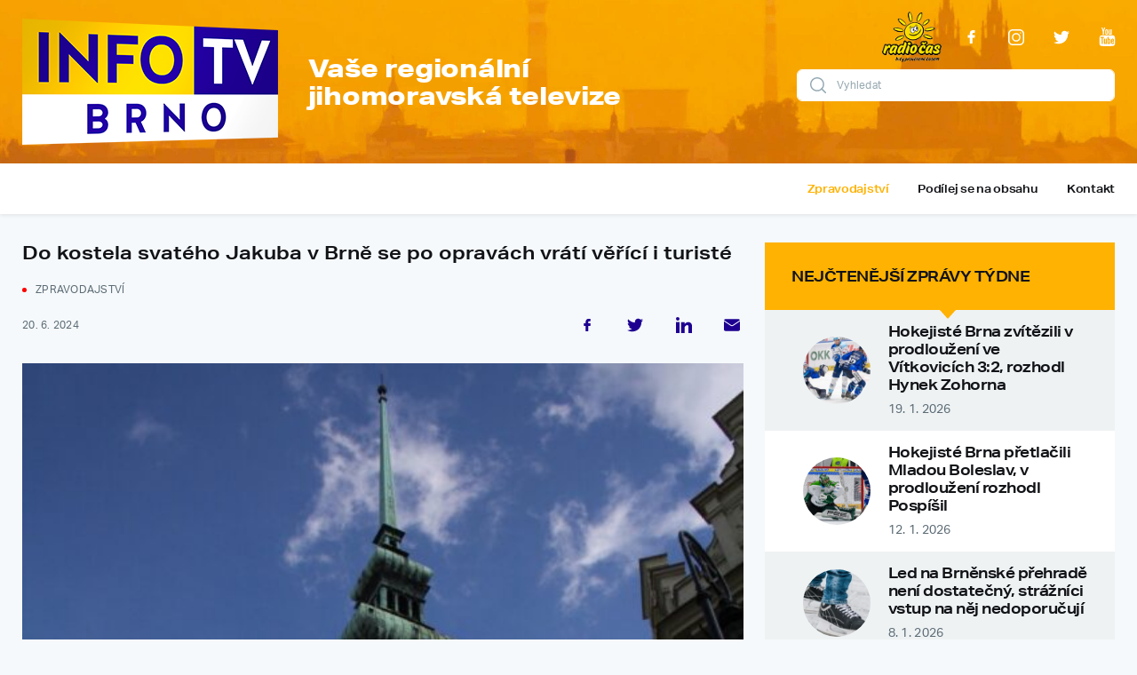

--- FILE ---
content_type: text/html; charset=UTF-8
request_url: https://infotvbrno.cz/do-kostela-svateho-jakuba-v-brne-se-po-opravach-vrati-verici-i-turiste/
body_size: 17818
content:
<!DOCTYPE html>
<html lang="cs-CZ">
<head>
	<meta http-equiv="Content-Type" content="text/xhtml; charset=UTF-8">
	<title>Do kostela svatého Jakuba v Brně se po opravách vrátí věřící i turisté - Info TV Brno | Info TV Brno</title>

	<meta http-equiv="X-UA-Compatible" content="IE=edge,chrome=1">
	<meta name="viewport" content="width=device-width, initial-scale=1, shrink-to-fit=no">
	<meta name="web_author" content="Ondřej Šeliga, https://seliga.cz">

	<meta name='robots' content='index, follow, max-image-preview:large, max-snippet:-1, max-video-preview:-1' />

<!-- Google Tag Manager for WordPress by gtm4wp.com -->
<script data-cfasync="false" data-pagespeed-no-defer>//<![CDATA[
	var gtm4wp_datalayer_name = "dataLayer";
	var dataLayer = dataLayer || [];
//]]>
</script>
<!-- End Google Tag Manager for WordPress by gtm4wp.com -->
	<!-- This site is optimized with the Yoast SEO plugin v16.4 - https://yoast.com/wordpress/plugins/seo/ -->
	<link rel="canonical" href="https://infotvbrno.cz/do-kostela-svateho-jakuba-v-brne-se-po-opravach-vrati-verici-i-turiste/" />
	<meta property="og:locale" content="cs_CZ" />
	<meta property="og:type" content="article" />
	<meta property="og:title" content="Do kostela svatého Jakuba v Brně se po opravách vrátí věřící i turisté - Info TV Brno" />
	<meta property="og:description" content="Do kostela svatého Jakuba v centru Brna se 28. června po více než dvou letech vrátí věřící. Letos farnost turistům postupně nabídne..." />
	<meta property="og:url" content="https://infotvbrno.cz/do-kostela-svateho-jakuba-v-brne-se-po-opravach-vrati-verici-i-turiste/" />
	<meta property="og:site_name" content="Info TV Brno" />
	<meta property="article:publisher" content="https://www.facebook.com/InfotvBrno" />
	<meta property="article:published_time" content="2024-06-20T09:20:22+00:00" />
	<meta property="og:image" content="https://infotvbrno.cz/wp-content/uploads/2024/06/kostel-scaled.jpg" />
	<meta property="og:image:width" content="1707" />
	<meta property="og:image:height" content="2560" />
	<meta name="twitter:card" content="summary_large_image" />
	<meta name="twitter:label1" content="Napsal(a)" />
	<meta name="twitter:data1" content="Marcela Fabiánová" />
	<meta name="twitter:label2" content="Odhadovaná doba čtení" />
	<meta name="twitter:data2" content="2 minuty" />
	<script type="application/ld+json" class="yoast-schema-graph">{"@context":"https://schema.org","@graph":[{"@type":"Organization","@id":"https://infotvbrno.cz/#organization","name":"Info TV Brno","url":"https://infotvbrno.cz/","sameAs":["https://www.facebook.com/InfotvBrno","https://www.instagram.com/infotvbrnoajm/","https://www.youtube.com/channel/UCnCgNwT0JbmRVPzJ2ZbXF8g"],"logo":{"@type":"ImageObject","@id":"https://infotvbrno.cz/#logo","inLanguage":"cs","url":"https://infotvbrno.cz/wp-content/uploads/2020/10/infotv-brno.png","contentUrl":"https://infotvbrno.cz/wp-content/uploads/2020/10/infotv-brno.png","width":288,"height":142,"caption":"Info TV Brno"},"image":{"@id":"https://infotvbrno.cz/#logo"}},{"@type":"WebSite","@id":"https://infotvbrno.cz/#website","url":"https://infotvbrno.cz/","name":"Info TV Brno","description":"Va\u0161e region\u00e1ln\u00ed jihomoravsk\u00e1 televize","publisher":{"@id":"https://infotvbrno.cz/#organization"},"potentialAction":[{"@type":"SearchAction","target":"https://infotvbrno.cz/?s={search_term_string}","query-input":"required name=search_term_string"}],"inLanguage":"cs"},{"@type":"ImageObject","@id":"https://infotvbrno.cz/do-kostela-svateho-jakuba-v-brne-se-po-opravach-vrati-verici-i-turiste/#primaryimage","inLanguage":"cs","url":"https://infotvbrno.cz/wp-content/uploads/2024/06/kostel-scaled.jpg","contentUrl":"https://infotvbrno.cz/wp-content/uploads/2024/06/kostel-scaled.jpg","width":1707,"height":2560},{"@type":"WebPage","@id":"https://infotvbrno.cz/do-kostela-svateho-jakuba-v-brne-se-po-opravach-vrati-verici-i-turiste/#webpage","url":"https://infotvbrno.cz/do-kostela-svateho-jakuba-v-brne-se-po-opravach-vrati-verici-i-turiste/","name":"Do kostela svat\u00e9ho Jakuba v Brn\u011b se po oprav\u00e1ch vr\u00e1t\u00ed v\u011b\u0159\u00edc\u00ed i turist\u00e9 - Info TV Brno","isPartOf":{"@id":"https://infotvbrno.cz/#website"},"primaryImageOfPage":{"@id":"https://infotvbrno.cz/do-kostela-svateho-jakuba-v-brne-se-po-opravach-vrati-verici-i-turiste/#primaryimage"},"datePublished":"2024-06-20T09:20:22+00:00","dateModified":"2024-06-20T09:20:22+00:00","breadcrumb":{"@id":"https://infotvbrno.cz/do-kostela-svateho-jakuba-v-brne-se-po-opravach-vrati-verici-i-turiste/#breadcrumb"},"inLanguage":"cs","potentialAction":[{"@type":"ReadAction","target":["https://infotvbrno.cz/do-kostela-svateho-jakuba-v-brne-se-po-opravach-vrati-verici-i-turiste/"]}]},{"@type":"BreadcrumbList","@id":"https://infotvbrno.cz/do-kostela-svateho-jakuba-v-brne-se-po-opravach-vrati-verici-i-turiste/#breadcrumb","itemListElement":[{"@type":"ListItem","position":1,"item":{"@type":"WebPage","@id":"https://infotvbrno.cz/","url":"https://infotvbrno.cz/","name":"Dom\u016f"}},{"@type":"ListItem","position":2,"item":{"@id":"https://infotvbrno.cz/do-kostela-svateho-jakuba-v-brne-se-po-opravach-vrati-verici-i-turiste/#webpage"}}]},{"@type":"Article","@id":"https://infotvbrno.cz/do-kostela-svateho-jakuba-v-brne-se-po-opravach-vrati-verici-i-turiste/#article","isPartOf":{"@id":"https://infotvbrno.cz/do-kostela-svateho-jakuba-v-brne-se-po-opravach-vrati-verici-i-turiste/#webpage"},"author":{"@id":"https://infotvbrno.cz/#/schema/person/b2e87ad7e1951f898862eca551ab91c7"},"headline":"Do kostela svat\u00e9ho Jakuba v Brn\u011b se po oprav\u00e1ch vr\u00e1t\u00ed v\u011b\u0159\u00edc\u00ed i turist\u00e9","datePublished":"2024-06-20T09:20:22+00:00","dateModified":"2024-06-20T09:20:22+00:00","mainEntityOfPage":{"@id":"https://infotvbrno.cz/do-kostela-svateho-jakuba-v-brne-se-po-opravach-vrati-verici-i-turiste/#webpage"},"wordCount":527,"publisher":{"@id":"https://infotvbrno.cz/#organization"},"image":{"@id":"https://infotvbrno.cz/do-kostela-svateho-jakuba-v-brne-se-po-opravach-vrati-verici-i-turiste/#primaryimage"},"thumbnailUrl":"https://infotvbrno.cz/wp-content/uploads/2024/06/kostel-scaled.jpg","articleSection":["Zpravodajstv\u00ed"],"inLanguage":"cs"},{"@type":"Person","@id":"https://infotvbrno.cz/#/schema/person/b2e87ad7e1951f898862eca551ab91c7","name":"Marcela Fabi\u00e1nov\u00e1"}]}</script>
	<!-- / Yoast SEO plugin. -->


<link rel='stylesheet' id='wp-block-library-css'  href='https://infotvbrno.cz/wp-includes/css/dist/block-library/style.min.css?ver=5.7.14' type='text/css' media='all' />


<!-- Google Tag Manager for WordPress by gtm4wp.com -->
<script data-cfasync="false" data-pagespeed-no-defer>//<![CDATA[
	var dataLayer_content = {"pagePostType":"post","pagePostType2":"single-post","pageCategory":["zpravodajstvi"],"pagePostAuthor":"Marcela Fabiánová"};
	dataLayer.push( dataLayer_content );//]]>
</script>
<script data-cfasync="false">//<![CDATA[
(function(w,d,s,l,i){w[l]=w[l]||[];w[l].push({'gtm.start':
new Date().getTime(),event:'gtm.js'});var f=d.getElementsByTagName(s)[0],
j=d.createElement(s),dl=l!='dataLayer'?'&l='+l:'';j.async=true;j.src=
'//www.googletagmanager.com/gtm.'+'js?id='+i+dl;f.parentNode.insertBefore(j,f);
})(window,document,'script','dataLayer','GTM-W4GZRMV');//]]>
</script>
<!-- End Google Tag Manager -->
<!-- End Google Tag Manager for WordPress by gtm4wp.com -->		<style>
			@import url(/wp-content/themes/dootheme/dist/min/css/vendor/wa-mediabox.min.css);@import url("https://p.typekit.net/p.css?s=1&k=xdi6oid&ht=tk&f=14032.26913.26915&a=31948407&app=typekit&e=css");:root{--blue:#0149ff;--indigo:#1e0091;--purple:#6f42c1;--pink:#e83e8c;--red:red;--orange:#ffb201;--yellow:#fbff1e;--green:#00e65a;--teal:#20c997;--cyan:#17a2b8;--white:#fff;--gray:#6c757d;--gray-dark:#121317;--primary:#ffb201;--secondary:#1e0091;--success:#00e65a;--info:#17a2b8;--warning:#fbff1e;--danger:red;--light:#f5f9fb;--dark:#121317;--breakpoint-xs:0;--breakpoint-sm:576px;--breakpoint-md:768px;--breakpoint-lg:992px;--breakpoint-xl:1270px;--font-family-sans-serif:"Aktiv Grotesk",sans-serif;--font-family-monospace:SFMono-Regular,Menlo,Monaco,Consolas,"Liberation Mono","Courier New",monospace}*,:after,:before{box-sizing:border-box}html{font-family:sans-serif;line-height:1.15;-webkit-text-size-adjust:100%}header,nav,section{display:block}body{margin:0;font-family:Aktiv Grotesk,sans-serif;font-size:.75rem;font-weight:400;line-height:1.5;color:#5d6c76;text-align:left;background-color:#f5f9fb}p{margin-top:0}p,ul{margin-bottom:1rem}ul{margin-top:0}strong{font-weight:800}a{color:#1e0091;background-color:transparent;text-decoration:underline}img{border-style:none}img,svg{vertical-align:middle}svg{overflow:hidden}label{display:inline-block;margin-bottom:.5rem}button{border-radius:0}button,input{margin:0;font-family:inherit;font-size:inherit;line-height:inherit;overflow:visible}button{text-transform:none}[type=button],[type=submit],button{-webkit-appearance:button}[type=button]::-moz-focus-inner,[type=submit]::-moz-focus-inner,button::-moz-focus-inner{padding:0;border-style:none}[type=search]{outline-offset:-2px;-webkit-appearance:none}[type=search]::-webkit-search-decoration{-webkit-appearance:none}::-webkit-file-upload-button{font:inherit;-webkit-appearance:button}.list-unstyled{padding-left:0;list-style:none}.img-fluid{max-width:100%;height:auto}.container{width:100%;padding-right:12px;padding-left:12px;margin-right:auto;margin-left:auto}@media (min-width:576px){.container{max-width:540px}}@media (min-width:768px){.container{max-width:720px}}@media (min-width:992px){.container{max-width:960px}}@media (min-width:1270px){.container{max-width:1254px}}.row{display:flex;flex-wrap:wrap;margin-right:-12px;margin-left:-12px}.col-5,.col-7,.col-lg-4,.col-md-3,.col-md-4,.col-md-5,.col-xl-4,.col-xl-5{position:relative;width:100%;padding-right:12px;padding-left:12px}.col-5{flex:0 0 41.6666666667%;max-width:41.6666666667%}.col-7{flex:0 0 58.3333333333%;max-width:58.3333333333%}.order-3{order:3}@media (min-width:768px){.col-md-3{flex:0 0 25%;max-width:25%}.col-md-4{flex:0 0 33.3333333333%;max-width:33.3333333333%}.col-md-5{flex:0 0 41.6666666667%;max-width:41.6666666667%}.order-md-1{order:1}}@media (min-width:992px){.col-lg-4{flex:0 0 33.3333333333%;max-width:33.3333333333%}}@media (min-width:1270px){.col-xl-4{flex:0 0 33.3333333333%;max-width:33.3333333333%}.col-xl-5{flex:0 0 41.6666666667%;max-width:41.6666666667%}.offset-xl-1{margin-left:8.3333333333%}}.form-control{display:block;width:100%;height:calc(1.5em + 1rem + 2px);padding:.5rem .75rem;font-size:.75rem;font-weight:400;line-height:1.5;color:#495057;background-color:#fff;background-clip:padding-box;border:1px solid #fff;border-radius:.375rem}.form-control::-ms-expand{background-color:transparent;border:0}.form-control:-moz-focusring{color:transparent;text-shadow:0 0 0 #495057}.form-control::-webkit-input-placeholder{color:#94a7af;opacity:1}.form-control::-moz-placeholder{color:#94a7af;opacity:1}.form-control::-ms-input-placeholder{color:#94a7af;opacity:1}.form-group{margin-bottom:1rem}.btn{display:inline-block;font-weight:800;color:#5d6c76;text-align:center;vertical-align:middle;background-color:transparent;border:1px solid transparent;padding:.71875rem .75rem;font-size:.625rem;line-height:1.5;border-radius:.375rem}.btn-secondary{color:#fff;background-color:#1e0091;border-color:#1e0091}.btn-link{font-weight:400;color:#1e0091;text-decoration:underline}.align-middle{vertical-align:middle!important}.d-none{display:none!important}.d-block{display:block!important}@media (min-width:576px){.d-sm-inline-block{display:inline-block!important}}@media (min-width:768px){.d-md-none{display:none!important}}@media (min-width:992px){.d-lg-none{display:none!important}}@media (min-width:1270px){.d-xl-inline-block{display:inline-block!important}}.align-items-center{align-items:center!important}@media (min-width:1270px){.align-self-xl-start{align-self:flex-start!important}}.sr-only{position:absolute;width:1px;height:1px;padding:0;margin:-1px;overflow:hidden;clip:rect(0,0,0,0);white-space:nowrap;border:0}.h-100{height:100%!important}.mb-0{margin-bottom:0!important}.mr-2{margin-right:.5rem!important}.mt-3{margin-top:1rem!important}.mb-3{margin-bottom:1rem!important}.py-1{padding-top:.25rem!important;padding-bottom:.25rem!important}.p-2{padding:.5rem!important}.pb-2{padding-bottom:.5rem!important}@media (min-width:576px){.mx-sm-1{margin-right:.25rem!important;margin-left:.25rem!important}}@media (min-width:768px){.mt-md-0{margin-top:0!important}.mb-md-2{margin-bottom:.5rem!important}}@media (min-width:1270px){.pl-xl-2{padding-left:.5rem!important}.pl-xl-5{padding-left:3rem!important}}.font-weight-bold{font-weight:700!important}.hamburger{padding:15px;display:inline-block;font:inherit;color:inherit;text-transform:none;background-color:transparent;border:0;margin:0;overflow:visible}.hamburger-box{width:35px;height:22px;display:inline-block;position:relative}.hamburger-inner{display:block;top:50%;margin-top:-2px}.hamburger-inner,.hamburger-inner:after,.hamburger-inner:before{width:35px;height:4px;background-color:#121317;border-radius:0;position:absolute}.hamburger-inner:after,.hamburger-inner:before{content:"";display:block}.hamburger-inner:before{top:-9px}.hamburger-inner:after{bottom:-9px}.tns-lazy-img{opacity:.6}svg{max-width:100%;height:auto}@media (min-width:1270px){.mt-xl--2{margin-top:-.5rem!important}}body,html{scroll-behavior:smooth}.lazyloaded{opacity:0;will-change:opacity}.socials a{text-decoration:none;display:inline-block;width:40px;text-align:center}.socials a svg circle,.socials a svg path{fill:#fff;will-change:fill}.weatherDays{display:flex;justify-content:space-between;align-items:center}.weather{min-width:60px;display:inline-flex;align-items:center;text-transform:uppercase;line-height:1.1111111111;letter-spacing:-.3px;font-size:.625rem}.weather:last-child{display:none}@media (min-width:576px){.weather:last-child{display:inline-flex}}@media (min-width:768px){.weather:last-child{display:none}}@media (min-width:1270px){.weather:last-child{display:inline-flex}}.weather__icon{flex:0 0 24px;order:1}.weather__data{padding-left:3px;order:2}.weather__big{letter-spacing:normal;font-size:1rem}@font-face{font-family:Aktiv Grotesk;src:url(https://use.typekit.net/af/28158e/00000000000000003b9b4066/27/l?fvd=n4&primer=9534f20d24153432f138f14be19fe00ed05018076afc824dd1a6f6ca76bae7c7&v=3) format("woff2"),url(https://use.typekit.net/af/28158e/00000000000000003b9b4066/27/d?fvd=n4&primer=9534f20d24153432f138f14be19fe00ed05018076afc824dd1a6f6ca76bae7c7&v=3) format("woff"),url(https://use.typekit.net/af/28158e/00000000000000003b9b4066/27/a?fvd=n4&primer=9534f20d24153432f138f14be19fe00ed05018076afc824dd1a6f6ca76bae7c7&v=3) format("opentype");font-display:auto;font-style:normal;font-display:swap;font-weight:400}@font-face{font-family:Aktiv Grotesk;src:url(https://use.typekit.net/af/3f03c1/00000000000000003b9ad13e/27/l?fvd=n7&primer=9534f20d24153432f138f14be19fe00ed05018076afc824dd1a6f6ca76bae7c7&v=3) format("woff2"),url(https://use.typekit.net/af/3f03c1/00000000000000003b9ad13e/27/d?fvd=n7&primer=9534f20d24153432f138f14be19fe00ed05018076afc824dd1a6f6ca76bae7c7&v=3) format("woff"),url(https://use.typekit.net/af/3f03c1/00000000000000003b9ad13e/27/a?fvd=n7&primer=9534f20d24153432f138f14be19fe00ed05018076afc824dd1a6f6ca76bae7c7&v=3) format("opentype");font-display:auto;font-style:normal;font-display:swap;font-weight:700}@font-face{font-family:Aktiv Grotesk;src:url(https://use.typekit.net/af/50539a/00000000000000003b9ad140/27/l?fvd=n8&primer=9534f20d24153432f138f14be19fe00ed05018076afc824dd1a6f6ca76bae7c7&v=3) format("woff2"),url(https://use.typekit.net/af/50539a/00000000000000003b9ad140/27/d?fvd=n8&primer=9534f20d24153432f138f14be19fe00ed05018076afc824dd1a6f6ca76bae7c7&v=3) format("woff"),url(https://use.typekit.net/af/50539a/00000000000000003b9ad140/27/a?fvd=n8&primer=9534f20d24153432f138f14be19fe00ed05018076afc824dd1a6f6ca76bae7c7&v=3) format("opentype");font-display:auto;font-style:normal;font-display:swap;font-weight:800}strong{font-weight:700}[class*=lead-]{font-size:1.125rem;letter-spacing:.45px;line-height:20px;color:#5d6c76;margin-bottom:0}.lead-2{text-transform:uppercase;font-weight:700;letter-spacing:-.5px;font-size:1rem}p{letter-spacing:.24px}.hamburger{line-height:1}.hamburger-box,.hamburger-text{vertical-align:middle}.hamburger-text{color:#121317;font-size:1rem;margin-left:10px}.btn{text-transform:uppercase;text-decoration:none}.form-control{letter-spacing:.27px}.inputGroup{position:relative}.inputGroup__icon{-webkit-appearance:none;-moz-appearance:none;appearance:none;background:transparent;border:none;position:absolute;top:0;left:0;bottom:0;width:36px;padding:0 0 0 12px;padding-right:0;border-radius:.375rem 0 0 .375rem}.inputGroup__icon+.form-control{padding-left:44px}button.inputGroup__icon svg{transform:scale(1);will-change:transform}:root{--navbar-height:57px}body{--adminbar-height:0px}.header{background:#f69b27 url(/wp-content/themes/dootheme/dist/img/header.jpg) no-repeat bottom;background-size:cover;color:#fff;padding:21px 0}.header__socials{display:flex;justify-content:center;align-items:center}@media (min-width:768px){.header__socials{justify-content:flex-end}}.header__description{font-size:1rem;line-height:20px;letter-spacing:-.5px;font-weight:700;margin-bottom:0}@media (min-width:576px){.header__description{font-size:1.75rem;font-weight:800;line-height:1.1111111111;letter-spacing:-.24px}}@media (min-width:576px) and (max-width:1200px){.header__description{font-size:calc(1.3rem + .6vw)}}.header__partners{width:85px;height:57px;margin-right:15px;overflow:hidden}.header__partners__slide{width:85px;text-align:center}.header__partners img{width:auto;max-height:57px}@media (min-width:768px){.header__partners{margin-right:0}}@media (min-width:768px){.header .socials{margin-right:-15px;text-align:right}}.navbar{position:-webkit-sticky;position:sticky;top:var(--adminbar-height);z-index:1020;min-height:var(--navbar-height);background:#fff;box-shadow:0 2px 4px 0 rgba(0,0,0,.07);line-height:1.3333333333;letter-spacing:-.3px;font-weight:700}.navbar .menu-item a{display:inline-block;color:#121317;text-decoration:none;padding:8px 15px;will-change:color}@media (max-width:991.98px){.navbar{text-align:center}.navbar__menu{padding:0;max-height:0;overflow:hidden;will-change:max-height,padding}.navbar .menu-item{display:block;opacity:0}}@media (min-width:992px){.navbar{display:flex;align-items:center;text-align:right}.navbar__menu{margin-right:-15px}.navbar .menu-item{display:inline-block}}		</style>
		<link rel="preload" href="https://infotvbrno.cz/wp-content/themes/dootheme/dist/min/css/style.css?v=06" as="style" onload="this.rel='stylesheet'">
		<noscript><link rel="stylesheet" href="https://infotvbrno.cz/wp-content/themes/dootheme/dist/min/css/style.css?v=06"></noscript>
		<script>
			!function(e){"use strict";var t=function(t,n,r,o){var i,a=e.document,d=a.createElement("link");if(n)i=n;else{var f=(a.body||a.getElementsByTagName("head")[0]).childNodes;i=f[f.length-1]}var l=a.styleSheets;if(o)for(var s in o)o.hasOwnProperty(s)&&d.setAttribute(s,o[s]);d.rel="stylesheet",d.href=t,d.media="only x",function e(t){if(a.body)return t();setTimeout(function(){e(t)})}(function(){i.parentNode.insertBefore(d,n?i:i.nextSibling)});var u=function(e){for(var t=d.href,n=l.length;n--;)if(l[n].href===t)return e();setTimeout(function(){u(e)})};function c(){d.addEventListener&&d.removeEventListener("load",c),d.media=r||"all"}return d.addEventListener&&d.addEventListener("load",c),d.onloadcssdefined=u,u(c),d};"undefined"!=typeof exports?exports.loadCSS=t:e.loadCSS=t}("undefined"!=typeof global?global:this);
			!function(t){"use strict";t.loadCSS||(t.loadCSS=function(){});var e=loadCSS.relpreload={};if(e.support=function(){var e;try{e=t.document.createElement("link").relList.supports("preload")}catch(t){e=!1}return function(){return e}}(),e.bindMediaToggle=function(t){var e=t.media||"all";function a(){t.addEventListener?t.removeEventListener("load",a):t.attachEvent&&t.detachEvent("onload",a),t.setAttribute("onload",null),t.media=e}t.addEventListener?t.addEventListener("load",a):t.attachEvent&&t.attachEvent("onload",a),setTimeout(function(){t.rel="stylesheet",t.media="only x"}),setTimeout(a,3e3)},e.poly=function(){if(!e.support())for(var a=t.document.getElementsByTagName("link"),n=0;n<a.length;n++){var o=a[n];"preload"!==o.rel||"style"!==o.getAttribute("as")||o.getAttribute("data-loadcss")||(o.setAttribute("data-loadcss",!0),e.bindMediaToggle(o))}},!e.support()){e.poly();var a=t.setInterval(e.poly,500);t.addEventListener?t.addEventListener("load",function(){e.poly(),t.clearInterval(a)}):t.attachEvent&&t.attachEvent("onload",function(){e.poly(),t.clearInterval(a)})}"undefined"!=typeof exports?exports.loadCSS=loadCSS:t.loadCSS=loadCSS}("undefined"!=typeof global?global:this);
		</script>
			<link rel="apple-touch-icon" sizes="180x180" href="https://infotvbrno.cz/wp-content/themes/dootheme/dist/img/favicon/apple-touch-icon.png">
	<link rel="icon" type="image/png" sizes="32x32" href="https://infotvbrno.cz/wp-content/themes/dootheme/dist/img/favicon/favicon-32x32.png">
	<link rel="icon" type="image/png" sizes="16x16" href="https://infotvbrno.cz/wp-content/themes/dootheme/dist/img/favicon/favicon-16x16.png">
	<link rel="manifest" href="https://infotvbrno.cz/wp-content/themes/dootheme/dist/img/favicon/site.webmanifest">
	<link rel="mask-icon" href="https://infotvbrno.cz/wp-content/themes/dootheme/dist/img/favicon/safari-pinned-tab.svg" color="#1e0091">
	<link rel="shortcut icon" href="https://infotvbrno.cz/wp-content/themes/dootheme/dist/img/favicon/favicon.ico">
	<meta name="msapplication-TileColor" content="#f69b27">
	<meta name="msapplication-config" content="https://infotvbrno.cz/wp-content/themes/dootheme/dist/img/favicon/browserconfig.xml">
	<meta name="theme-color" content="#ffffff">
	</head>
<body data-rsssl=1 class="post-template-default single single-post postid-3480 single-format-standard">
	<div id="fb-root"></div>
	<script async defer crossorigin="anonymous" src="https://connect.facebook.net/cs_CZ/sdk.js#xfbml=1&version=v6.0&appId=156410071107118&autoLogAppEvents=1"></script>

	<a class="sr-only sr-only-focusable btn btn-secondary skipToContent" href="#hlavni-obsah">Přeskočit na obsah</a>

	<header class="header">
	<div class="container">
		<div class="row align-items-center">
			<div class="col-5 col-md-3">
				<a href="https://infotvbrno.cz"><img class="img-fluid" alt="Info TV Brno" src="https://infotvbrno.cz/wp-content/themes/dootheme/dist/img/infotv-brno.png"></a>
			</div>
			<div class="col-7 col-md-5 col-xl-4">
				<p class="header__description pl-xl-2">Vaše regionální jihomoravská televize</p>
			</div>
			<div class="col-md-4 mt-3 offset-xl-1 align-self-xl-start mt-md-0 mt-xl--2 pl-xl-5">
				<div class="header__socials mb-3 mb-md-2">
	<div class="header__partners" data-slideshow="partners">
	<a href="https://casradio.cz" target="_blank" rel="noopener" class="header__partners__slide"><img class="img-fluid tns-lazy-img is-img lazyloaded icon" alt="radio-cas" src="" srcset="" sizes="(max-width: 83px) 100vw, 83px" data-src="https://infotvbrno.cz/wp-content/uploads/2022/04/radio-cas.png"></a><a href="https://casrock.cz" target="_blank" rel="noopener" class="header__partners__slide"><img class="img-fluid tns-lazy-img is-img lazyloaded icon" alt="cas-rock" src="" srcset="" sizes="(max-width: 54px) 100vw, 54px" data-src="https://infotvbrno.cz/wp-content/uploads/2020/05/cas-rock.png"></a><a href="https://radiodalnice.cz" target="_blank" rel="noopener" class="header__partners__slide"><img class="img-fluid tns-lazy-img is-img lazyloaded icon" alt="radio-dalnice" src="" srcset="" sizes="(max-width: 54px) 100vw, 54px" data-src="https://infotvbrno.cz/wp-content/uploads/2020/05/radio-dalnice.png"></a></div>	<div class="socials">
			<a href="https://www.facebook.com/InfotvBrno" class="btn btn-link p-2 mx-sm-1" target="_blank" rel="noreferer,noopener">
			<?xml version="1.0" encoding="iso-8859-1"?><!-- Generator: Adobe Illustrator 16.0.0, SVG Export Plug-In . SVG Version: 6.00 Build 0)  --><!DOCTYPE svg PUBLIC "-//W3C//DTD SVG 1.1//EN" "http://www.w3.org/Graphics/SVG/1.1/DTD/svg11.dtd"><svg version="1.1" id="Capa_1" xmlns="http://www.w3.org/2000/svg" xmlns:xlink="http://www.w3.org/1999/xlink" x="0px" y="0px"	 width="15" height="19" viewBox="0 0 96.124 96.123" style="enable-background:new 0 0 96.124 96.123;"	 xml:space="preserve">	<path d="M72.089,0.02L59.624,0C45.62,0,36.57,9.285,36.57,23.656v10.907H24.037c-1.083,0-1.96,0.878-1.96,1.961v15.803		c0,1.083,0.878,1.96,1.96,1.96h12.533v39.876c0,1.083,0.877,1.96,1.96,1.96h16.352c1.083,0,1.96-0.878,1.96-1.96V54.287h14.654		c1.083,0,1.96-0.877,1.96-1.96l0.006-15.803c0-0.52-0.207-1.018-0.574-1.386c-0.367-0.368-0.867-0.575-1.387-0.575H56.842v-9.246		c0-4.444,1.059-6.7,6.848-6.7l8.397-0.003c1.082,0,1.959-0.878,1.959-1.96V1.98C74.046,0.899,73.17,0.022,72.089,0.02z" fill="#ffffff"/></svg>		</a>
				<a href="https://www.instagram.com/infotvbrnoajm/" class="btn btn-link p-2 mx-sm-1" target="_blank" rel="noreferer,noopener">
			<?xml version="1.0" encoding="iso-8859-1"?><!-- Generator: Adobe Illustrator 19.0.0, SVG Export Plug-In . SVG Version: 6.00 Build 0)  --><svg version="1.1" xmlns="http://www.w3.org/2000/svg" xmlns:xlink="http://www.w3.org/1999/xlink" x="0px" y="0px"	 width="18" height="18" viewBox="0 0 512 512" style="enable-background:new 0 0 512 512;" xml:space="preserve">	<path d="M363.273,0H148.728C66.719,0,0,66.719,0,148.728v214.544C0,445.281,66.719,512,148.728,512h214.544		C445.281,512,512,445.281,512,363.273V148.728C512,66.719,445.281,0,363.273,0z M472,363.272C472,423.225,423.225,472,363.273,472		H148.728C88.775,472,40,423.225,40,363.273V148.728C40,88.775,88.775,40,148.728,40h214.544C423.225,40,472,88.775,472,148.728		V363.272z" fill="#ffffff" />	<path d="M256,118c-76.094,0-138,61.906-138,138s61.906,138,138,138s138-61.906,138-138S332.094,118,256,118z M256,354		c-54.037,0-98-43.963-98-98s43.963-98,98-98s98,43.963,98,98S310.037,354,256,354z"  fill="#ffffff"/>	<circle cx="396" cy="116" r="20" fill="#ffffff" /></svg>		</a>
				<a href="https://twitter.com/BrnoTv" class="btn btn-link p-2 mx-sm-1" target="_blank" rel="noreferer,noopener">
			<?xml version="1.0" encoding="iso-8859-1"?><!-- Generator: Adobe Illustrator 19.0.0, SVG Export Plug-In . SVG Version: 6.00 Build 0)  --><svg version="1.1" id="Capa_1" xmlns="http://www.w3.org/2000/svg" xmlns:xlink="http://www.w3.org/1999/xlink" x="0px" y="0px"	width="22" height="18" viewBox="0 0 512 512" style="enable-background:new 0 0 512 512;" xml:space="preserve">	<path d="M512,97.248c-19.04,8.352-39.328,13.888-60.48,16.576c21.76-12.992,38.368-33.408,46.176-58.016		c-20.288,12.096-42.688,20.64-66.56,25.408C411.872,60.704,384.416,48,354.464,48c-58.112,0-104.896,47.168-104.896,104.992		c0,8.32,0.704,16.32,2.432,23.936c-87.264-4.256-164.48-46.08-216.352-109.792c-9.056,15.712-14.368,33.696-14.368,53.056		c0,36.352,18.72,68.576,46.624,87.232c-16.864-0.32-33.408-5.216-47.424-12.928c0,0.32,0,0.736,0,1.152		c0,51.008,36.384,93.376,84.096,103.136c-8.544,2.336-17.856,3.456-27.52,3.456c-6.72,0-13.504-0.384-19.872-1.792		c13.6,41.568,52.192,72.128,98.08,73.12c-35.712,27.936-81.056,44.768-130.144,44.768c-8.608,0-16.864-0.384-25.12-1.44		C46.496,446.88,101.6,464,161.024,464c193.152,0,298.752-160,298.752-298.688c0-4.64-0.16-9.12-0.384-13.568		C480.224,136.96,497.728,118.496,512,97.248z" fill="#ffffff" /></svg>		</a>
				<a href="https://www.youtube.com/channel/UCnCgNwT0JbmRVPzJ2ZbXF8g" class="btn btn-link p-2 mx-sm-1" target="_blank" rel="noreferer,noopener">
			<?xml version="1.0" encoding="iso-8859-1"?><!-- Generator: Adobe Illustrator 16.0.0, SVG Export Plug-In . SVG Version: 6.00 Build 0)  --><!DOCTYPE svg PUBLIC "-//W3C//DTD SVG 1.1//EN" "http://www.w3.org/Graphics/SVG/1.1/DTD/svg11.dtd"><svg version="1.1" id="Capa_1" xmlns="http://www.w3.org/2000/svg" xmlns:xlink="http://www.w3.org/1999/xlink" x="0px" y="0px"	 width="21" height="25" viewBox="0 0 90.677 90.677" style="enable-background:new 0 0 90.677 90.677;"	 xml:space="preserve">	<path d="M82.287,45.907c-0.937-4.071-4.267-7.074-8.275-7.521c-9.489-1.06-19.098-1.065-28.66-1.06		c-9.566-0.005-19.173,0-28.665,1.06c-4.006,0.448-7.334,3.451-8.27,7.521c-1.334,5.797-1.35,12.125-1.35,18.094		c0,5.969,0,12.296,1.334,18.093c0.936,4.07,4.264,7.073,8.272,7.521c9.49,1.061,19.097,1.065,28.662,1.061		c9.566,0.005,19.171,0,28.664-1.061c4.006-0.448,7.336-3.451,8.272-7.521c1.333-5.797,1.34-12.124,1.34-18.093		C83.61,58.031,83.62,51.704,82.287,45.907z M28.9,50.4h-5.54v29.438h-5.146V50.4h-5.439v-4.822H28.9V50.4z M42.877,79.839h-4.629		v-2.785c-1.839,2.108-3.585,3.136-5.286,3.136c-1.491,0-2.517-0.604-2.98-1.897c-0.252-0.772-0.408-1.994-0.408-3.796V54.311		h4.625v18.795c0,1.084,0,1.647,0.042,1.799c0.111,0.718,0.462,1.082,1.082,1.082c0.928,0,1.898-0.715,2.924-2.166v-19.51h4.629		L42.877,79.839L42.877,79.839z M60.45,72.177c0,2.361-0.159,4.062-0.468,5.144c-0.618,1.899-1.855,2.869-3.695,2.869		c-1.646,0-3.234-0.914-4.781-2.824v2.474h-4.625V45.578h4.625v11.189c1.494-1.839,3.08-2.769,4.781-2.769		c1.84,0,3.078,0.969,3.695,2.88c0.311,1.027,0.468,2.715,0.468,5.132V72.177z M77.907,67.918h-9.251v4.525		c0,2.363,0.773,3.543,2.363,3.543c1.139,0,1.802-0.619,2.066-1.855c0.043-0.251,0.104-1.279,0.104-3.134h4.719v0.675		c0,1.491-0.057,2.518-0.099,2.98c-0.155,1.024-0.519,1.953-1.08,2.771c-1.281,1.854-3.179,2.768-5.595,2.768		c-2.42,0-4.262-0.871-5.599-2.614c-0.981-1.278-1.485-3.29-1.485-6.003v-8.941c0-2.729,0.447-4.725,1.43-6.015		c1.336-1.747,3.177-2.617,5.54-2.617c2.321,0,4.161,0.87,5.457,2.617c0.969,1.29,1.432,3.286,1.432,6.015v5.285H77.907z" fill="#ffffff"/>	<path d="M70.978,58.163c-1.546,0-2.321,1.181-2.321,3.541v2.362h4.625v-2.362C73.281,59.344,72.508,58.163,70.978,58.163z" fill="#ffffff"/>	<path d="M53.812,58.163c-0.762,0-1.534,0.36-2.307,1.125v15.559c0.772,0.774,1.545,1.14,2.307,1.14		c1.334,0,2.012-1.14,2.012-3.445V61.646C55.824,59.344,55.146,58.163,53.812,58.163z" fill="#ffffff"/>	<path d="M56.396,34.973c1.705,0,3.479-1.036,5.34-3.168v2.814h4.675V8.82h-4.675v19.718c-1.036,1.464-2.018,2.188-2.953,2.188		c-0.626,0-0.994-0.37-1.096-1.095c-0.057-0.153-0.057-0.722-0.057-1.817V8.82h-4.66v20.4c0,1.822,0.156,3.055,0.414,3.836		C53.854,34.363,54.891,34.973,56.396,34.973z" fill="#ffffff"/>	<path d="M23.851,20.598v14.021h5.184V20.598L35.271,0h-5.242l-3.537,13.595L22.812,0h-5.455c1.093,3.209,2.23,6.434,3.323,9.646		C22.343,14.474,23.381,18.114,23.851,20.598z" fill="#ffffff"/>	<path d="M42.219,34.973c2.342,0,4.162-0.881,5.453-2.641c0.981-1.291,1.451-3.325,1.451-6.067v-9.034		c0-2.758-0.469-4.774-1.451-6.077c-1.291-1.765-3.11-2.646-5.453-2.646c-2.33,0-4.149,0.881-5.443,2.646		c-0.993,1.303-1.463,3.319-1.463,6.077v9.034c0,2.742,0.47,4.776,1.463,6.067C38.069,34.092,39.889,34.973,42.219,34.973z		 M39.988,16.294c0-2.387,0.724-3.577,2.231-3.577c1.507,0,2.229,1.189,2.229,3.577v10.852c0,2.387-0.722,3.581-2.229,3.581		c-1.507,0-2.231-1.194-2.231-3.581V16.294z" fill="#ffffff"/></svg>		</a>
		</div></div>				<form action="https://infotvbrno.cz/" method="get" role="search" aria-label="Vyhledávání">
	<div class="form-group inputGroup mb-0">
		<label class="sr-only">Vyhledávání</label>
		<button type="submit" class="inputGroup__icon"><?xml version="1.0" encoding="iso-8859-1"?><!-- Generator: Adobe Illustrator 19.0.0, SVG Export Plug-In . SVG Version: 6.00 Build 0)  --><svg version="1.1" id="Capa_1" xmlns="http://www.w3.org/2000/svg" xmlns:xlink="http://www.w3.org/1999/xlink" x="0px" y="0px" width="18" height="18"	 viewBox="0 0 512 512" style="enable-background:new 0 0 512 512;" xml:space="preserve">	<path d="M225.474,0C101.151,0,0,101.151,0,225.474c0,124.33,101.151,225.474,225.474,225.474		c124.33,0,225.474-101.144,225.474-225.474C450.948,101.151,349.804,0,225.474,0z M225.474,409.323		c-101.373,0-183.848-82.475-183.848-183.848S124.101,41.626,225.474,41.626s183.848,82.475,183.848,183.848		S326.847,409.323,225.474,409.323z" fill="#93A8B3"/>	<path d="M505.902,476.472L386.574,357.144c-8.131-8.131-21.299-8.131-29.43,0c-8.131,8.124-8.131,21.306,0,29.43l119.328,119.328		c4.065,4.065,9.387,6.098,14.715,6.098c5.321,0,10.649-2.033,14.715-6.098C514.033,497.778,514.033,484.596,505.902,476.472z" fill="#93A8B3"/></svg></button>
		<input type="search" name="s" class="form-control" placeholder="Vyhledat">
	</div>
</form>			</div>
		</div>
	</div>
</header>	<nav class="navbar">
	<div class="container h-100">
		<button type="button" class="hamburger hamburger--spin d-lg-none" data-toggle-top-menu>
			<span class="hamburger-box">
				<span class="hamburger-inner"></span>
			</span>
			<span class="hamburger-text">Menu</span>
		</button>

		<ul id="menu-hlavni-navigace" class="navbar__menu list-unstyled mb-0 h-100"><li id="menu-item-38" class="menu-item menu-item-type-taxonomy menu-item-object-category current-post-ancestor current-menu-parent current-post-parent menu-item-38"><a href="https://infotvbrno.cz/kategorie/zpravodajstvi/">Zpravodajství</a></li>
<li id="menu-item-36" class="menu-item menu-item-type-post_type menu-item-object-page menu-item-36"><a href="https://infotvbrno.cz/podilej-se-na-obsahu/">Podílej se na obsahu</a></li>
<li id="menu-item-33" class="menu-item menu-item-type-post_type menu-item-object-page menu-item-33"><a href="https://infotvbrno.cz/kontakt/">Kontakt</a></li>
</ul>	</div>
</nav><div id="hlavni-obsah">
    <section class="container py-4">
        <div class="row my-2">
            <div class="col-lg-8">
                <article class="content">
                    <h1 class="mb-3 mt-0">Do kostela svatého Jakuba v Brně se po opravách vrátí věřící i turisté</h1>
    <p class="mb-3">
                    <a href="https://infotvbrno.cz/kategorie/zpravodajstvi/" class="catName catName--red mr-3">Zpravodajství</a>
                </p>

<div class="row mb-4">
    <div class="col-4">
        <time class="postDate" datetime="2024-06-20">20. 6. 2024</time>
    </div>
    <div class="col-8 px-0 text-right">
            <a href="https://www.facebook.com/sharer/sharer.php?u=https://infotvbrno.cz/do-kostela-svateho-jakuba-v-brne-se-po-opravach-vrati-verici-i-turiste/" class="shareLink mx-3" title="Facebook" data-share="facebook">
        <?xml version="1.0" encoding="iso-8859-1"?><!-- Generator: Adobe Illustrator 16.0.0, SVG Export Plug-In . SVG Version: 6.00 Build 0)  --><!DOCTYPE svg PUBLIC "-//W3C//DTD SVG 1.1//EN" "http://www.w3.org/Graphics/SVG/1.1/DTD/svg11.dtd"><svg version="1.1" id="Capa_1" xmlns="http://www.w3.org/2000/svg" xmlns:xlink="http://www.w3.org/1999/xlink" x="0px" y="0px"	 width="15" height="19" viewBox="0 0 96.124 96.123" style="enable-background:new 0 0 96.124 96.123;"	 xml:space="preserve">	<path d="M72.089,0.02L59.624,0C45.62,0,36.57,9.285,36.57,23.656v10.907H24.037c-1.083,0-1.96,0.878-1.96,1.961v15.803		c0,1.083,0.878,1.96,1.96,1.96h12.533v39.876c0,1.083,0.877,1.96,1.96,1.96h16.352c1.083,0,1.96-0.878,1.96-1.96V54.287h14.654		c1.083,0,1.96-0.877,1.96-1.96l0.006-15.803c0-0.52-0.207-1.018-0.574-1.386c-0.367-0.368-0.867-0.575-1.387-0.575H56.842v-9.246		c0-4.444,1.059-6.7,6.848-6.7l8.397-0.003c1.082,0,1.959-0.878,1.959-1.96V1.98C74.046,0.899,73.17,0.022,72.089,0.02z" fill="#ffffff"/></svg>    </a>
        <a href="https://twitter.com/home?status=https://infotvbrno.cz/do-kostela-svateho-jakuba-v-brne-se-po-opravach-vrati-verici-i-turiste/" class="shareLink mx-3" title="Twitter" data-share="twitter">
        <?xml version="1.0" encoding="iso-8859-1"?><!-- Generator: Adobe Illustrator 19.0.0, SVG Export Plug-In . SVG Version: 6.00 Build 0)  --><svg version="1.1" id="Capa_1" xmlns="http://www.w3.org/2000/svg" xmlns:xlink="http://www.w3.org/1999/xlink" x="0px" y="0px"	width="22" height="18" viewBox="0 0 512 512" style="enable-background:new 0 0 512 512;" xml:space="preserve">	<path d="M512,97.248c-19.04,8.352-39.328,13.888-60.48,16.576c21.76-12.992,38.368-33.408,46.176-58.016		c-20.288,12.096-42.688,20.64-66.56,25.408C411.872,60.704,384.416,48,354.464,48c-58.112,0-104.896,47.168-104.896,104.992		c0,8.32,0.704,16.32,2.432,23.936c-87.264-4.256-164.48-46.08-216.352-109.792c-9.056,15.712-14.368,33.696-14.368,53.056		c0,36.352,18.72,68.576,46.624,87.232c-16.864-0.32-33.408-5.216-47.424-12.928c0,0.32,0,0.736,0,1.152		c0,51.008,36.384,93.376,84.096,103.136c-8.544,2.336-17.856,3.456-27.52,3.456c-6.72,0-13.504-0.384-19.872-1.792		c13.6,41.568,52.192,72.128,98.08,73.12c-35.712,27.936-81.056,44.768-130.144,44.768c-8.608,0-16.864-0.384-25.12-1.44		C46.496,446.88,101.6,464,161.024,464c193.152,0,298.752-160,298.752-298.688c0-4.64-0.16-9.12-0.384-13.568		C480.224,136.96,497.728,118.496,512,97.248z" fill="#ffffff" /></svg>    </a>
        <a href="https://www.linkedin.com/shareArticle?mini=true&url=https://infotvbrno.cz/do-kostela-svateho-jakuba-v-brne-se-po-opravach-vrati-verici-i-turiste/&title=Do kostela svatého Jakuba v Brně se po opravách vrátí věřící i turisté&summary=&source=" class="shareLink mx-3" title="LinkedIN" data-share="linkedin">
        <?xml version="1.0" encoding="iso-8859-1"?><!-- Generator: Adobe Illustrator 19.0.0, SVG Export Plug-In . SVG Version: 6.00 Build 0)  --><svg version="1.1" xmlns="http://www.w3.org/2000/svg" xmlns:xlink="http://www.w3.org/1999/xlink" x="0px" y="0px"	 viewBox="0 0 512 512" style="enable-background:new 0 0 512 512;" xml:space="preserve"><g>	<g>		<rect y="160" width="114.496" height="352"/>	</g></g><g>	<g>		<path d="M426.368,164.128c-1.216-0.384-2.368-0.8-3.648-1.152c-1.536-0.352-3.072-0.64-4.64-0.896			c-6.08-1.216-12.736-2.08-20.544-2.08c-66.752,0-109.088,48.544-123.04,67.296V160H160v352h114.496V320			c0,0,86.528-120.512,123.04-32c0,79.008,0,224,0,224H512V274.464C512,221.28,475.552,176.96,426.368,164.128z"/>	</g></g><g>	<g>		<circle cx="56" cy="56" r="56"/>	</g></g></svg>    </a>
        <a href="mailto:jmeno@domena.cz?&subject=Do kostela svatého Jakuba v Brně se po opravách vrátí věřící i turisté&body=https://infotvbrno.cz/do-kostela-svateho-jakuba-v-brne-se-po-opravach-vrati-verici-i-turiste/" class="shareLink mx-3" title="Mail" data-share="mail">
        <svg enable-background="new 0 0 511.996 511.996" height="512" viewBox="0 0 511.996 511.996" width="512" xmlns="http://www.w3.org/2000/svg"><path d="m230.9 253.371c13.369 8.913 36.827 8.914 50.199-.001.002-.001.005-.003.007-.004l227.865-151.911c-7.474-21.616-28.018-37.188-52.142-37.188h-401.663c-24.125 0-44.668 15.572-52.143 37.188l227.87 151.912c.003.002.005.002.007.004z"/><path d="m297.746 278.328c-.003.002-.005.004-.007.005-11.702 7.801-26.724 11.702-41.741 11.702-15.02 0-30.036-3.9-41.739-11.703-.002-.001-.003-.002-.005-.003l-214.254-142.835v257.072c0 30.417 24.747 55.163 55.166 55.163h401.666c30.418 0 55.164-24.746 55.164-55.163v-257.072z"/></svg>    </a>
        </div>
</div>                    <figure class="pt-1 postImage">
    <a href="https://infotvbrno.cz/wp-content/uploads/2024/06/kostel-scaled.jpg"
        class="postImage__link"
        data-mediabox="post"
                data-title="Do kostela svatého Jakuba v Brně se po opravách vrátí věřící i turisté">

        <img width="540" height="810" src="" class="img-fluid lazyloaded wp-post-image" alt="" loading="lazy" srcset="" sizes="(max-width: 540px) 100vw, 540px" data-src="https://infotvbrno.cz/wp-content/uploads/2024/06/kostel-540x810.jpg" data-srcset="https://infotvbrno.cz/wp-content/uploads/2024/06/kostel-540x810.jpg 540w, https://infotvbrno.cz/wp-content/uploads/2024/06/kostel-400x600.jpg 400w, https://infotvbrno.cz/wp-content/uploads/2024/06/kostel-768x1152.jpg 768w, https://infotvbrno.cz/wp-content/uploads/2024/06/kostel-1024x1536.jpg 1024w, https://infotvbrno.cz/wp-content/uploads/2024/06/kostel-1365x2048.jpg 1365w, https://infotvbrno.cz/wp-content/uploads/2024/06/kostel-scaled.jpg 1707w" />    </a>
    </figure>                    <p>Do kostela svatého Jakuba v centru <em>Brna</em> se 28. června po více než dvou letech vrátí věřící. Letos farnost turistům postupně nabídne nové atrakce –⁠ v létě prohlídku krovů s multimediální instalací, později také vyhlídku z věže. Končící rekonstrukce zahrnovala například výměnu střešní krytiny a obnovu kamenných prvků na fasádě. Vyžádala si 164 milionů korun, část bude farnost splácet s využitím příjmů ze vstupného do expozice. Hlavní chrámová loď ale zůstane volně přístupná.</p>



<p>“Chceme nabídnout lidem prostor ke zklidnění v nejrušnější části města. Aby se mohli zastavit, ztišit, chvíli jen tak přemýšlet nebo se modlit, načerpat novou energii,” řekl dnes novinářům farář Jan Pacner. O svatém Jakubovi hovoří jako o gotickém klenotu v centru <em>Brna</em> se zvláštní přitažlivostí nejen pro věřící.</p>



<p>Také podle manažera stavby Aleše Taufara kostel definuje centrum města a stavbaři při opravě pociťovali velkou zodpovědnost. Dosud poslední rekonstrukce skončila v roce 2015, týkala se hlavně interiéru. Zejména stav střechy, do které zatékalo, však vyžadoval další velký zásah. Klempíři spotřebovali 2500 metrů čtverečních mědi.</p>



<p>Pod novou krytinou je 300 let starý masivní jedlový krov, jehož část také potřebovala výměnu, což si vyžádalo 250 metrů krychlových dřeva. “Není tam použit ani jeden hřebík nebo šroub, všechno je spojeno pomocí dubových klínů nebo kolíků. Ctíme nejen materiál, ale také dobový způsob provedení,” řekl Taufar.</p>



<p>Jak rekonstrukce postupovala, ukázalo se, že výměnu potřebují také skleněné tabulky v oknech a bez oprav se neobejdou ani kamenné prvky na fasádě, třeba chrliče a fiály. Farnost se proto rozhodla zvýšit rozpočet i za cenu zadlužení, místo aby nechávala další opravy na příští roky a desetiletí. “My už tady nebudeme, ale kostel bude sloužit dalším generacím. A to bylo naším cílem,” uvedl Taufar. Část kostela zatím obklopuje lešení, ale všechny naplánované práce skončí do podzimu.</p>



<p>Rozpočet oprav nakonec činí 164 milionů korun. Evropská unie poskytla 111 milionů korun, přispělo také město a kraj. Zhruba 40 milionů jde z rozpočtu farnosti, která doufá v příspěvky věřících a počítá s budoucími příjmy ze vstupného do expozice. Adopce vitrážových skel a kamenických prvků vynesla bezmála 4,8 milionu korun, řekl člen ekonomické rady farnosti Jan Lerche.</p>



<p>Chrám svatého Jakuba je stavba dlouhá 54 metrů. Jeho věž je dominantou brněnského centra. Kostel má složitou stavební historii. Jeho současnou podobu nejvíce ovlivnila regotizace provedená v 19. století. Interiér je střízlivý, kostel má bílou výmalbu.</p>
                    <div class="row my-5">
                        <div class="col-12 text-right px-0">
                                <a href="https://www.facebook.com/sharer/sharer.php?u=https://infotvbrno.cz/do-kostela-svateho-jakuba-v-brne-se-po-opravach-vrati-verici-i-turiste/" class="shareLink mx-3" title="Facebook" data-share="facebook">
        <?xml version="1.0" encoding="iso-8859-1"?><!-- Generator: Adobe Illustrator 16.0.0, SVG Export Plug-In . SVG Version: 6.00 Build 0)  --><!DOCTYPE svg PUBLIC "-//W3C//DTD SVG 1.1//EN" "http://www.w3.org/Graphics/SVG/1.1/DTD/svg11.dtd"><svg version="1.1" id="Capa_1" xmlns="http://www.w3.org/2000/svg" xmlns:xlink="http://www.w3.org/1999/xlink" x="0px" y="0px"	 width="15" height="19" viewBox="0 0 96.124 96.123" style="enable-background:new 0 0 96.124 96.123;"	 xml:space="preserve">	<path d="M72.089,0.02L59.624,0C45.62,0,36.57,9.285,36.57,23.656v10.907H24.037c-1.083,0-1.96,0.878-1.96,1.961v15.803		c0,1.083,0.878,1.96,1.96,1.96h12.533v39.876c0,1.083,0.877,1.96,1.96,1.96h16.352c1.083,0,1.96-0.878,1.96-1.96V54.287h14.654		c1.083,0,1.96-0.877,1.96-1.96l0.006-15.803c0-0.52-0.207-1.018-0.574-1.386c-0.367-0.368-0.867-0.575-1.387-0.575H56.842v-9.246		c0-4.444,1.059-6.7,6.848-6.7l8.397-0.003c1.082,0,1.959-0.878,1.959-1.96V1.98C74.046,0.899,73.17,0.022,72.089,0.02z" fill="#ffffff"/></svg>    </a>
        <a href="https://twitter.com/home?status=https://infotvbrno.cz/do-kostela-svateho-jakuba-v-brne-se-po-opravach-vrati-verici-i-turiste/" class="shareLink mx-3" title="Twitter" data-share="twitter">
        <?xml version="1.0" encoding="iso-8859-1"?><!-- Generator: Adobe Illustrator 19.0.0, SVG Export Plug-In . SVG Version: 6.00 Build 0)  --><svg version="1.1" id="Capa_1" xmlns="http://www.w3.org/2000/svg" xmlns:xlink="http://www.w3.org/1999/xlink" x="0px" y="0px"	width="22" height="18" viewBox="0 0 512 512" style="enable-background:new 0 0 512 512;" xml:space="preserve">	<path d="M512,97.248c-19.04,8.352-39.328,13.888-60.48,16.576c21.76-12.992,38.368-33.408,46.176-58.016		c-20.288,12.096-42.688,20.64-66.56,25.408C411.872,60.704,384.416,48,354.464,48c-58.112,0-104.896,47.168-104.896,104.992		c0,8.32,0.704,16.32,2.432,23.936c-87.264-4.256-164.48-46.08-216.352-109.792c-9.056,15.712-14.368,33.696-14.368,53.056		c0,36.352,18.72,68.576,46.624,87.232c-16.864-0.32-33.408-5.216-47.424-12.928c0,0.32,0,0.736,0,1.152		c0,51.008,36.384,93.376,84.096,103.136c-8.544,2.336-17.856,3.456-27.52,3.456c-6.72,0-13.504-0.384-19.872-1.792		c13.6,41.568,52.192,72.128,98.08,73.12c-35.712,27.936-81.056,44.768-130.144,44.768c-8.608,0-16.864-0.384-25.12-1.44		C46.496,446.88,101.6,464,161.024,464c193.152,0,298.752-160,298.752-298.688c0-4.64-0.16-9.12-0.384-13.568		C480.224,136.96,497.728,118.496,512,97.248z" fill="#ffffff" /></svg>    </a>
        <a href="https://www.linkedin.com/shareArticle?mini=true&url=https://infotvbrno.cz/do-kostela-svateho-jakuba-v-brne-se-po-opravach-vrati-verici-i-turiste/&title=Do kostela svatého Jakuba v Brně se po opravách vrátí věřící i turisté&summary=&source=" class="shareLink mx-3" title="LinkedIN" data-share="linkedin">
        <?xml version="1.0" encoding="iso-8859-1"?><!-- Generator: Adobe Illustrator 19.0.0, SVG Export Plug-In . SVG Version: 6.00 Build 0)  --><svg version="1.1" xmlns="http://www.w3.org/2000/svg" xmlns:xlink="http://www.w3.org/1999/xlink" x="0px" y="0px"	 viewBox="0 0 512 512" style="enable-background:new 0 0 512 512;" xml:space="preserve"><g>	<g>		<rect y="160" width="114.496" height="352"/>	</g></g><g>	<g>		<path d="M426.368,164.128c-1.216-0.384-2.368-0.8-3.648-1.152c-1.536-0.352-3.072-0.64-4.64-0.896			c-6.08-1.216-12.736-2.08-20.544-2.08c-66.752,0-109.088,48.544-123.04,67.296V160H160v352h114.496V320			c0,0,86.528-120.512,123.04-32c0,79.008,0,224,0,224H512V274.464C512,221.28,475.552,176.96,426.368,164.128z"/>	</g></g><g>	<g>		<circle cx="56" cy="56" r="56"/>	</g></g></svg>    </a>
        <a href="mailto:jmeno@domena.cz?&subject=Do kostela svatého Jakuba v Brně se po opravách vrátí věřící i turisté&body=https://infotvbrno.cz/do-kostela-svateho-jakuba-v-brne-se-po-opravach-vrati-verici-i-turiste/" class="shareLink mx-3" title="Mail" data-share="mail">
        <svg enable-background="new 0 0 511.996 511.996" height="512" viewBox="0 0 511.996 511.996" width="512" xmlns="http://www.w3.org/2000/svg"><path d="m230.9 253.371c13.369 8.913 36.827 8.914 50.199-.001.002-.001.005-.003.007-.004l227.865-151.911c-7.474-21.616-28.018-37.188-52.142-37.188h-401.663c-24.125 0-44.668 15.572-52.143 37.188l227.87 151.912c.003.002.005.002.007.004z"/><path d="m297.746 278.328c-.003.002-.005.004-.007.005-11.702 7.801-26.724 11.702-41.741 11.702-15.02 0-30.036-3.9-41.739-11.703-.002-.001-.003-.002-.005-.003l-214.254-142.835v257.072c0 30.417 24.747 55.163 55.166 55.163h401.666c30.418 0 55.164-24.746 55.164-55.163v-257.072z"/></svg>    </a>
                            </div>
                    </div>
                </article>
                <hr>
                <div class="mt-5 mb-4 hideLastTeaser">
    <h2 class="text-uppercase">Podobné zprávy</h2>

    	<div class="row justify-content-center">
					<div class="col-sm-6 col-xl-4 my-2">
				<article class="teaser">
	<header class="teaser__header">
		<a href="https://infotvbrno.cz/brnensti-hasici-zasahovali-u-vanocnich-stromku-zachycenych-v-korunach-stromu/">
			<div class="teaser__imgWrap">
				<img width="288" height="162" src="" class="teaser__img lazyloaded wp-post-image" alt="" loading="lazy" width="288" height="162" srcset="" sizes="(max-width: 288px) 100vw, 288px" data-src="https://infotvbrno.cz/wp-content/uploads/2026/01/stromety-288x162.jpeg" data-srcset="https://infotvbrno.cz/wp-content/uploads/2026/01/stromety-288x162.jpeg 288w, https://infotvbrno.cz/wp-content/uploads/2026/01/stromety-600x338.jpeg 600w, https://infotvbrno.cz/wp-content/uploads/2026/01/stromety-810x456.jpeg 810w, https://infotvbrno.cz/wp-content/uploads/2026/01/stromety-768x432.jpeg 768w, https://infotvbrno.cz/wp-content/uploads/2026/01/stromety.jpeg 1200w" />			</div>
			<h2 class="teaser__title">Brněnští hasiči zasahovali u vánočních stromků zachycených v korunách stromů</h2>
		</a>
		<p>Brno 19. ledna (ČTK) – Odstrojené vánoční stromky se hned dvakrát v posledních dnech proměnily v hrozbu pro brněnské chodce&#8230;.</p>
	</header>
	<footer class="teaser__footer">
		<div class="teaser__cats">
							<a href="https://infotvbrno.cz/kategorie/zpravodajstvi/" class="catName catName--red">Zpravodajství</a>
						</div>
		<time class="teaser__date" datetime="2026-01-19">19. 1. 2026</time>
	</footer>
</article>			</div>
						<div class="col-sm-6 col-xl-4 my-2">
				<article class="teaser">
	<header class="teaser__header">
		<a href="https://infotvbrno.cz/cast-brno-stred-udelala-pruzkum-ve-skolach-nekde-si-stezovali-treba-na-stravu/">
			<div class="teaser__imgWrap">
				<img width="288" height="162" src="" class="teaser__img lazyloaded wp-post-image" alt="" loading="lazy" width="288" height="162" srcset="" sizes="(max-width: 288px) 100vw, 288px" data-src="https://infotvbrno.cz/wp-content/uploads/2026/01/images-2-288x162.jpg" data-srcset="https://infotvbrno.cz/wp-content/uploads/2026/01/images-2-288x162.jpg 288w, https://infotvbrno.cz/wp-content/uploads/2026/01/images-2.jpg 299w" />			</div>
			<h2 class="teaser__title">Část Brno-střed udělala průzkum ve školách, někde si stěžovali třeba na stravu</h2>
		</a>
		<p>Na nespokojenost školáků se stravou nebo vybavením poukázal průzkum na základních školách v městské části Brno-střed. Zapojilo se do něj téměř&#8230;</p>
	</header>
	<footer class="teaser__footer">
		<div class="teaser__cats">
							<a href="https://infotvbrno.cz/kategorie/zpravodajstvi/" class="catName catName--red">Zpravodajství</a>
						</div>
		<time class="teaser__date" datetime="2026-01-16">16. 1. 2026</time>
	</footer>
</article>			</div>
						<div class="col-sm-6 col-xl-4 my-2">
				<article class="teaser">
	<header class="teaser__header">
		<a href="https://infotvbrno.cz/cinske-lazne-v-pasohlavkach-zatim-nikdo-nestavi/">
			<div class="teaser__imgWrap">
				<img width="288" height="162" src="" class="teaser__img lazyloaded wp-post-image" alt="" loading="lazy" width="288" height="162" srcset="" sizes="(max-width: 288px) 100vw, 288px" data-src="https://infotvbrno.cz/wp-content/uploads/2026/01/us-pasohlavky-05-288x162.jpg" data-srcset="https://infotvbrno.cz/wp-content/uploads/2026/01/us-pasohlavky-05-288x162.jpg 288w, https://infotvbrno.cz/wp-content/uploads/2026/01/us-pasohlavky-05-600x338.jpg 600w, https://infotvbrno.cz/wp-content/uploads/2026/01/us-pasohlavky-05-810x456.jpg 810w, https://infotvbrno.cz/wp-content/uploads/2026/01/us-pasohlavky-05-768x432.jpg 768w, https://infotvbrno.cz/wp-content/uploads/2026/01/us-pasohlavky-05-1536x864.jpg 1536w, https://infotvbrno.cz/wp-content/uploads/2026/01/us-pasohlavky-05.jpg 1600w" />			</div>
			<h2 class="teaser__title">Čínské lázně v Pasohlávkách zatím nikdo nestaví</h2>
		</a>
		<p>Zatímco budova krajského Sanatoria Pálava v Pasohlávkách na Brněnsku je zhruba po dvou letech prací téměř hotová, na blízkém pozemku&#8230;</p>
	</header>
	<footer class="teaser__footer">
		<div class="teaser__cats">
							<a href="https://infotvbrno.cz/kategorie/zpravodajstvi/" class="catName catName--red">Zpravodajství</a>
						</div>
		<time class="teaser__date" datetime="2026-01-16">16. 1. 2026</time>
	</footer>
</article>			</div>
				</div>
	</div>
            </div>
            <div class="col-lg-4">
                <aside class="sidebar">
	<ul class="sidebar__widgets">
		<li id="posts_list_widget-2" class="widget widget_posts_list_widget">		<div class="eventList">
								<h2 class="eventList__title">Nejčtenější zprávy týdne</h2>
								<a href="https://infotvbrno.cz/hokejiste-brna-zvitezili-v-prodlouzeni-ve-vitkovicich-32-rozhodl-hynek-zohorna/" class="widget__item">
					<div class="row align-items-center">
						<div class="col-4 text-center pl-0">
							<div class="widget__imgWrap">
                                <img width="288" height="162" src="" class="widget__img lazyloaded wp-post-image" alt="" loading="lazy" data-src="https://infotvbrno.cz/wp-content/uploads/2026/01/HOKEJETY-288x162.jpg" />							</div>
						</div>
						<div class="col pl-2">
							<h3 class="h2 eventList__subtitle">Hokejisté Brna zvítězili v prodloužení ve Vítkovicích 3:2, rozhodl Hynek Zohorna</h3>
							<time class="eventList__time" datetime="2026-01-19 09:29:50">
								19. 1. 2026							</time>
						</div>
					</div>
				</a>
								<a href="https://infotvbrno.cz/hokejiste-brna-pretlacili-mladou-boleslav-v-prodlouzeni-rozhodl-pospisil/" class="widget__item">
					<div class="row align-items-center">
						<div class="col-4 text-center pl-0">
							<div class="widget__imgWrap">
                                <img width="288" height="162" src="" class="widget__img lazyloaded wp-post-image" alt="" loading="lazy" data-src="https://infotvbrno.cz/wp-content/uploads/2026/01/hokejety-288x162.jpeg" />							</div>
						</div>
						<div class="col pl-2">
							<h3 class="h2 eventList__subtitle">Hokejisté Brna přetlačili Mladou Boleslav, v prodloužení rozhodl Pospíšil</h3>
							<time class="eventList__time" datetime="2026-01-12 09:29:38">
								12. 1. 2026							</time>
						</div>
					</div>
				</a>
								<a href="https://infotvbrno.cz/led-na-brnenske-prehrade-neni-dostatecny-straznici-vstup-na-nej-nedoporucuji/" class="widget__item">
					<div class="row align-items-center">
						<div class="col-4 text-center pl-0">
							<div class="widget__imgWrap">
                                <img width="288" height="162" src="" class="widget__img lazyloaded wp-post-image" alt="" loading="lazy" data-src="https://infotvbrno.cz/wp-content/uploads/2026/01/Snimek-obrazovky-2026-01-08-085949-288x162.jpg" />							</div>
						</div>
						<div class="col pl-2">
							<h3 class="h2 eventList__subtitle">Led na Brněnské přehradě není dostatečný, strážníci vstup na něj nedoporučují</h3>
							<time class="eventList__time" datetime="2026-01-08 09:00:11">
								8. 1. 2026							</time>
						</div>
					</div>
				</a>
								<a href="https://infotvbrno.cz/do-zabin-brno-prichazi-reprezentacni-rozehravacka-velichova/" class="widget__item">
					<div class="row align-items-center">
						<div class="col-4 text-center pl-0">
							<div class="widget__imgWrap">
                                <img width="288" height="162" src="" class="widget__img lazyloaded wp-post-image" alt="" loading="lazy" data-src="https://infotvbrno.cz/wp-content/uploads/2026/01/zabeto-288x162.jpeg" />							</div>
						</div>
						<div class="col pl-2">
							<h3 class="h2 eventList__subtitle">Do Žabin Brno přichází reprezentační rozehrávačka Velichová</h3>
							<time class="eventList__time" datetime="2026-01-05 09:07:21">
								5. 1. 2026							</time>
						</div>
					</div>
				</a>
								<a href="https://infotvbrno.cz/nejlepsim-sportovcem-brna-se-poprve-stal-fleretista-choupenitch/" class="widget__item">
					<div class="row align-items-center">
						<div class="col-4 text-center pl-0">
							<div class="widget__imgWrap">
                                <img width="288" height="162" src="" class="widget__img lazyloaded wp-post-image" alt="" loading="lazy" srcset="" sizes="(max-width: 288px) 100vw, 288px" data-src="https://infotvbrno.cz/wp-content/uploads/2025/12/profimedia-0623423661-288x162.jpeg" data-srcset="https://infotvbrno.cz/wp-content/uploads/2025/12/profimedia-0623423661-288x162.jpeg 288w, https://infotvbrno.cz/wp-content/uploads/2025/12/profimedia-0623423661-600x337.jpeg 600w, https://infotvbrno.cz/wp-content/uploads/2025/12/profimedia-0623423661-810x455.jpeg 810w, https://infotvbrno.cz/wp-content/uploads/2025/12/profimedia-0623423661-768x431.jpeg 768w, https://infotvbrno.cz/wp-content/uploads/2025/12/profimedia-0623423661.jpeg 1200w" />							</div>
						</div>
						<div class="col pl-2">
							<h3 class="h2 eventList__subtitle">Nejlepším sportovcem Brna se poprvé stal fleretista Choupenitch</h3>
							<time class="eventList__time" datetime="2025-12-17 09:23:53">
								17. 12. 2025							</time>
						</div>
					</div>
				</a>
						</div>
        </li>
<li id="youtube_widget-3" class="widget widget_youtube_widget">		<div class="widget__item widget__item--fixedWidth youtube">
			<div class="row align-items-center">
				<div class="col-4 text-center pl-0">
					<div class="widget__imgWrap mr-0">
						<?xml version="1.0" encoding="iso-8859-1"?><!-- Generator: Adobe Illustrator 16.0.0, SVG Export Plug-In . SVG Version: 6.00 Build 0)  --><!DOCTYPE svg PUBLIC "-//W3C//DTD SVG 1.1//EN" "http://www.w3.org/Graphics/SVG/1.1/DTD/svg11.dtd"><svg version="1.1" id="Capa_1" xmlns="http://www.w3.org/2000/svg" xmlns:xlink="http://www.w3.org/1999/xlink" x="0px" y="0px"	 width="21" height="25" viewBox="0 0 90.677 90.677" style="enable-background:new 0 0 90.677 90.677;"	 xml:space="preserve">	<path d="M82.287,45.907c-0.937-4.071-4.267-7.074-8.275-7.521c-9.489-1.06-19.098-1.065-28.66-1.06		c-9.566-0.005-19.173,0-28.665,1.06c-4.006,0.448-7.334,3.451-8.27,7.521c-1.334,5.797-1.35,12.125-1.35,18.094		c0,5.969,0,12.296,1.334,18.093c0.936,4.07,4.264,7.073,8.272,7.521c9.49,1.061,19.097,1.065,28.662,1.061		c9.566,0.005,19.171,0,28.664-1.061c4.006-0.448,7.336-3.451,8.272-7.521c1.333-5.797,1.34-12.124,1.34-18.093		C83.61,58.031,83.62,51.704,82.287,45.907z M28.9,50.4h-5.54v29.438h-5.146V50.4h-5.439v-4.822H28.9V50.4z M42.877,79.839h-4.629		v-2.785c-1.839,2.108-3.585,3.136-5.286,3.136c-1.491,0-2.517-0.604-2.98-1.897c-0.252-0.772-0.408-1.994-0.408-3.796V54.311		h4.625v18.795c0,1.084,0,1.647,0.042,1.799c0.111,0.718,0.462,1.082,1.082,1.082c0.928,0,1.898-0.715,2.924-2.166v-19.51h4.629		L42.877,79.839L42.877,79.839z M60.45,72.177c0,2.361-0.159,4.062-0.468,5.144c-0.618,1.899-1.855,2.869-3.695,2.869		c-1.646,0-3.234-0.914-4.781-2.824v2.474h-4.625V45.578h4.625v11.189c1.494-1.839,3.08-2.769,4.781-2.769		c1.84,0,3.078,0.969,3.695,2.88c0.311,1.027,0.468,2.715,0.468,5.132V72.177z M77.907,67.918h-9.251v4.525		c0,2.363,0.773,3.543,2.363,3.543c1.139,0,1.802-0.619,2.066-1.855c0.043-0.251,0.104-1.279,0.104-3.134h4.719v0.675		c0,1.491-0.057,2.518-0.099,2.98c-0.155,1.024-0.519,1.953-1.08,2.771c-1.281,1.854-3.179,2.768-5.595,2.768		c-2.42,0-4.262-0.871-5.599-2.614c-0.981-1.278-1.485-3.29-1.485-6.003v-8.941c0-2.729,0.447-4.725,1.43-6.015		c1.336-1.747,3.177-2.617,5.54-2.617c2.321,0,4.161,0.87,5.457,2.617c0.969,1.29,1.432,3.286,1.432,6.015v5.285H77.907z" fill="#ffffff"/>	<path d="M70.978,58.163c-1.546,0-2.321,1.181-2.321,3.541v2.362h4.625v-2.362C73.281,59.344,72.508,58.163,70.978,58.163z" fill="#ffffff"/>	<path d="M53.812,58.163c-0.762,0-1.534,0.36-2.307,1.125v15.559c0.772,0.774,1.545,1.14,2.307,1.14		c1.334,0,2.012-1.14,2.012-3.445V61.646C55.824,59.344,55.146,58.163,53.812,58.163z" fill="#ffffff"/>	<path d="M56.396,34.973c1.705,0,3.479-1.036,5.34-3.168v2.814h4.675V8.82h-4.675v19.718c-1.036,1.464-2.018,2.188-2.953,2.188		c-0.626,0-0.994-0.37-1.096-1.095c-0.057-0.153-0.057-0.722-0.057-1.817V8.82h-4.66v20.4c0,1.822,0.156,3.055,0.414,3.836		C53.854,34.363,54.891,34.973,56.396,34.973z" fill="#ffffff"/>	<path d="M23.851,20.598v14.021h5.184V20.598L35.271,0h-5.242l-3.537,13.595L22.812,0h-5.455c1.093,3.209,2.23,6.434,3.323,9.646		C22.343,14.474,23.381,18.114,23.851,20.598z" fill="#ffffff"/>	<path d="M42.219,34.973c2.342,0,4.162-0.881,5.453-2.641c0.981-1.291,1.451-3.325,1.451-6.067v-9.034		c0-2.758-0.469-4.774-1.451-6.077c-1.291-1.765-3.11-2.646-5.453-2.646c-2.33,0-4.149,0.881-5.443,2.646		c-0.993,1.303-1.463,3.319-1.463,6.077v9.034c0,2.742,0.47,4.776,1.463,6.067C38.069,34.092,39.889,34.973,42.219,34.973z		 M39.988,16.294c0-2.387,0.724-3.577,2.231-3.577c1.507,0,2.229,1.189,2.229,3.577v10.852c0,2.387-0.722,3.581-2.229,3.581		c-1.507,0-2.231-1.194-2.231-3.581V16.294z" fill="#ffffff"/></svg>					</div>
				</div>
				<div class="col pl-3">
					<a href="https://www.youtube.com/channel/UCnCgNwT0JbmRVPzJ2ZbXF8g" target="_blank" rel="noreferer,noopener" class="btn btn-danger">Odebírat videa z YouTube</a>
				</div>
			</div>
		</div>
		</li>
<li id="facebook_widget-3" class="widget widget_facebook_widget">		<div class="widget__item widget__item--fixedWidth facebook">
			<div class="row align-items-center">
				<div class="col-4 text-center pl-0">
					<div class="widget__imgWrap mr-0">
						<img class="img-fluid" src="https://infotvbrno.cz/wp-content/themes/dootheme/dist/img/infotv-brno-small.jpg" alt="infotv-brno-small.jpg">					</div>
				</div>
				<div class="col-8 pl-3">
					<h2 class="facebook__title">
						<a href="https://www.facebook.com/InfotvBrno" rel="noopener,noreferer" target="_blank" class="link-underline-never">
							INFO TV Brno a Jižní Morava						</a>
					</h2>
					<div class="facebook__like">
						<div class="fb-like" data-href="https://www.facebook.com/InfotvBrno" data-width="" data-layout="button_count" data-action="like" data-size="large" data-share="false"></div>
					</div>
				</div>
			</div>
		</div>
		</li>
<li id="media_image-9" class="widget widget_media_image"><a href="https://www.vinarskecentrum.cz/salon-vin"><img width="480" height="480" src="" class="image wp-image-1346  attachment-full size-full lazyloaded" alt="" loading="lazy" style="max-width: 100%; height: auto;" data-src="https://infotvbrno.cz/wp-content/uploads/2022/02/banner-Salon-vin-2022-4.jpg" /></a></li>
<li id="favourites_list_widget-2" class="widget widget_favourites_list_widget">		<div class="postList">
							<h2 class="postList__title">
					Oblíbená videa					<a class="postList__link ml-3" href="#">VÍCE</a>				</h2>
								<article class="postList__item postList__item--video">
					<a href="https://www.youtube.com/embed/iQT5Y2oSE-w?rel=0"
						class="postList__imgLink mb-3"
						data-mediabox="favourites"
						data-width="850" data-height="480"						data-title="">

						<img src="https://img.youtube.com/vi/iQT5Y2oSE-w/maxresdefault.jpg" alt="PF 2021!" class="img-fluid">					</a>

					<h3 class="postList__itemTitle"><a href="https://infotvbrno.cz/pf-2021/">PF 2021!</a></h3>
				</article>
								<article class="postList__item">
					<a href="https://infotvbrno.cz/wp-content/uploads/2020/10/brno-scaled.jpg"
						class="postList__imgLink mb-3"
						data-mediabox="favourites"
												data-title="">

						<img width="810" height="539" src="" class="img-fluid lazyloaded wp-post-image" alt="" loading="lazy" srcset="" sizes="(max-width: 810px) 100vw, 810px" data-src="https://infotvbrno.cz/wp-content/uploads/2020/10/brno-810x539.jpg" data-srcset="https://infotvbrno.cz/wp-content/uploads/2020/10/brno-810x539.jpg 810w, https://infotvbrno.cz/wp-content/uploads/2020/10/brno-600x399.jpg 600w, https://infotvbrno.cz/wp-content/uploads/2020/10/brno-768x511.jpg 768w, https://infotvbrno.cz/wp-content/uploads/2020/10/brno-1536x1021.jpg 1536w, https://infotvbrno.cz/wp-content/uploads/2020/10/brno-2048x1362.jpg 2048w" />					</a>

					<h3 class="postList__itemTitle"><a href="https://infotvbrno.cz/cichova-mapa-ukazuje-vonava-i-zapachajici-mista/">Čichová mapa ukazuje voňavá i zapáchající místa!</a></h3>
				</article>
						</div>
		</li>
	</ul>
</aside>            </div>
        </div>
    </section>
</div>
	<section class="bg-white py-5 text-center text-md-left">
    <div class="container mt-lg-5 mb-lg-4">
                    <h1 class="display-1 mb-4">Spoj se s námi</h1>
        
        <div class="row align-items-center">
            <div class="col-md-6 col-lg-4 pt-1 mb-4">
                <a href="https://www.instagram.com/infotvbrnoajm/" target="_blank" rel="noopener noreferer" class="instagramHash lead">
                    <?xml version="1.0" encoding="iso-8859-1"?><!-- Generator: Adobe Illustrator 19.0.0, SVG Export Plug-In . SVG Version: 6.00 Build 0)  --><svg version="1.1" xmlns="http://www.w3.org/2000/svg" xmlns:xlink="http://www.w3.org/1999/xlink" x="0px" y="0px"	 width="18" height="18" viewBox="0 0 512 512" style="enable-background:new 0 0 512 512;" xml:space="preserve">	<path d="M363.273,0H148.728C66.719,0,0,66.719,0,148.728v214.544C0,445.281,66.719,512,148.728,512h214.544		C445.281,512,512,445.281,512,363.273V148.728C512,66.719,445.281,0,363.273,0z M472,363.272C472,423.225,423.225,472,363.273,472		H148.728C88.775,472,40,423.225,40,363.273V148.728C40,88.775,88.775,40,148.728,40h214.544C423.225,40,472,88.775,472,148.728		V363.272z" fill="#ffffff" />	<path d="M256,118c-76.094,0-138,61.906-138,138s61.906,138,138,138s138-61.906,138-138S332.094,118,256,118z M256,354		c-54.037,0-98-43.963-98-98s43.963-98,98-98s98,43.963,98,98S310.037,354,256,354z"  fill="#ffffff"/>	<circle cx="396" cy="116" r="20" fill="#ffffff" /></svg>#InfotvbrnoaJM                </a>
            </div>
            <div class="col-md-6 col-lg-4 pt-1 mb-4 text-lg-center">
                                    <h2 class="lead text-uppercase mb-0">To nejnovější z Instagramu</h2>
                            </div>
        </div>

            </div>
</section>	<footer class="footer">
	<div class="container">
		<div class="row">
			<div class="col-sm-6 col-lg-3 mt-3">
				<h2 class="footer__title">Adresa</h2>

	<div class="mb-4 pb-2">
		<h3 class="text-gray-200 mb-0">Sídlo pobočky v Brně:</h3>
		<address class="mb-0">
			Info TV<br />
Táborská 94<br />
615 00 Brno		</address>
	</div>
	<div class="mb-4 pb-2">
		<h3 class="text-gray-200 mb-0">Provozovatel INFO TV:</h3>
		<address class="mb-0">
			TP Pohoda s.r.o.<br />
Stavební 992/1<br />
708 00 Ostrava – Poruba		</address>
	</div>
			</div>
			<div class="col-sm-6 col-lg-3 my-3">
				<h2 class="footer__title">Kontakty</h2>

	<p class="mb-0"><strong>Tel.: <a href="tel:+420725888899">+420 725 888 899</a></strong></p>
	<p class="mb-0"><a href="mailto:&#114;e%6b&#108;&#97;m%61%40%69n%66&#111;%74&#118;%62%72&#110;&#111;.%63z">&#114;ekla&#109;&#97;&#64;i&#110;&#102;o&#116;vb&#114;&#110;&#111;.c&#122;</a></p>
	<p class="mb-0"><a href="mailto:&#112;%72o%6d&#111;%40%70&#111;%68&#111;&#100;&#97;&#109;&#101;d&#105;&#97;&#46;&#99;z">p&#114;&#111;&#109;&#111;&#64;&#112;o&#104;oda&#109;&#101;d&#105;&#97;.c&#122;</a></p>
	<p class="mb-0"><a href="mailto:%69nfo%40in%66%6f%74&#118;%62&#114;n%6f&#46;&#99;%7a">&#105;n&#102;o&#64;in&#102;&#111;&#116;v&#98;r&#110;o.&#99;&#122;</a></p>
	<p class="mb-0"><a href="mailto:r%65dakce&#64;&#105;&#110;%66&#111;&#116;&#118;&#98;&#114;&#110;&#111;&#46;&#99;%7a">re&#100;ak&#99;&#101;&#64;&#105;n&#102;o&#116;&#118;br&#110;&#111;&#46;c&#122;</a></p>
			</div>
			<div class="col-sm-6 col-lg-3 my-3">
				<h2 class="footer__title">O nás</h2>

<ul id="menu-o-nas" class="list-unstyled mb-0"><li id="menu-item-39" class="menu-item menu-item-type-post_type menu-item-object-page menu-item-39"><a href="https://infotvbrno.cz/kontakt/">Napište nám</a></li>
<li id="menu-item-1847" class="menu-item menu-item-type-post_type menu-item-object-post menu-item-1847"><a href="https://infotvbrno.cz/tz-regionalni-televize-infotv-brno-se-presouva-do-on-linu-a-posiluje-webove-zpravodajstvi/">Jak nás naladit</a></li>
<li id="menu-item-43" class="menu-item menu-item-type-post_type menu-item-object-page menu-item-privacy-policy menu-item-43"><a href="https://infotvbrno.cz/ochrana-osobnich-udaju/">Ochrana osobních údajů</a></li>
</ul>			</div>
			<div class="col-sm-6 col-lg-3 my-3">
				<h2 class="footer__title">Užitečné odkazy</h2>

<ul id="menu-uzitecne-odkazy" class="list-unstyled mb-0"><li id="menu-item-44" class="menu-item menu-item-type-custom menu-item-object-custom menu-item-44"><a target="_blank" rel="noopener" href="https://radiodalnice.cz/">Rádio Dálnice</a></li>
<li id="menu-item-45" class="menu-item menu-item-type-custom menu-item-object-custom menu-item-45"><a target="_blank" rel="noopener" href="http://casradio.cz/">Rádio Čas</a></li>
<li id="menu-item-46" class="menu-item menu-item-type-custom menu-item-object-custom menu-item-46"><a target="_blank" rel="noopener" href="https://televizerelax.cz/">TV Relax</a></li>
<li id="menu-item-47" class="menu-item menu-item-type-custom menu-item-object-custom menu-item-47"><a target="_blank" rel="noopener" href="https://www.tvrebel.cz/">TV Rebel</a></li>
<li id="menu-item-48" class="menu-item menu-item-type-custom menu-item-object-custom menu-item-48"><a target="_blank" rel="noopener" href="https://www.ltv-plus.cz/">LTV</a></li>
</ul>				<div class="socials">
			<a href="https://www.facebook.com/InfotvBrno" class="btn btn-link p-2 mx-sm-1" target="_blank" rel="noreferer,noopener">
			<?xml version="1.0" encoding="iso-8859-1"?><!-- Generator: Adobe Illustrator 16.0.0, SVG Export Plug-In . SVG Version: 6.00 Build 0)  --><!DOCTYPE svg PUBLIC "-//W3C//DTD SVG 1.1//EN" "http://www.w3.org/Graphics/SVG/1.1/DTD/svg11.dtd"><svg version="1.1" id="Capa_1" xmlns="http://www.w3.org/2000/svg" xmlns:xlink="http://www.w3.org/1999/xlink" x="0px" y="0px"	 width="15" height="19" viewBox="0 0 96.124 96.123" style="enable-background:new 0 0 96.124 96.123;"	 xml:space="preserve">	<path d="M72.089,0.02L59.624,0C45.62,0,36.57,9.285,36.57,23.656v10.907H24.037c-1.083,0-1.96,0.878-1.96,1.961v15.803		c0,1.083,0.878,1.96,1.96,1.96h12.533v39.876c0,1.083,0.877,1.96,1.96,1.96h16.352c1.083,0,1.96-0.878,1.96-1.96V54.287h14.654		c1.083,0,1.96-0.877,1.96-1.96l0.006-15.803c0-0.52-0.207-1.018-0.574-1.386c-0.367-0.368-0.867-0.575-1.387-0.575H56.842v-9.246		c0-4.444,1.059-6.7,6.848-6.7l8.397-0.003c1.082,0,1.959-0.878,1.959-1.96V1.98C74.046,0.899,73.17,0.022,72.089,0.02z" fill="#ffffff"/></svg>		</a>
				<a href="https://www.instagram.com/infotvbrnoajm/" class="btn btn-link p-2 mx-sm-1" target="_blank" rel="noreferer,noopener">
			<?xml version="1.0" encoding="iso-8859-1"?><!-- Generator: Adobe Illustrator 19.0.0, SVG Export Plug-In . SVG Version: 6.00 Build 0)  --><svg version="1.1" xmlns="http://www.w3.org/2000/svg" xmlns:xlink="http://www.w3.org/1999/xlink" x="0px" y="0px"	 width="18" height="18" viewBox="0 0 512 512" style="enable-background:new 0 0 512 512;" xml:space="preserve">	<path d="M363.273,0H148.728C66.719,0,0,66.719,0,148.728v214.544C0,445.281,66.719,512,148.728,512h214.544		C445.281,512,512,445.281,512,363.273V148.728C512,66.719,445.281,0,363.273,0z M472,363.272C472,423.225,423.225,472,363.273,472		H148.728C88.775,472,40,423.225,40,363.273V148.728C40,88.775,88.775,40,148.728,40h214.544C423.225,40,472,88.775,472,148.728		V363.272z" fill="#ffffff" />	<path d="M256,118c-76.094,0-138,61.906-138,138s61.906,138,138,138s138-61.906,138-138S332.094,118,256,118z M256,354		c-54.037,0-98-43.963-98-98s43.963-98,98-98s98,43.963,98,98S310.037,354,256,354z"  fill="#ffffff"/>	<circle cx="396" cy="116" r="20" fill="#ffffff" /></svg>		</a>
				<a href="https://twitter.com/BrnoTv" class="btn btn-link p-2 mx-sm-1" target="_blank" rel="noreferer,noopener">
			<?xml version="1.0" encoding="iso-8859-1"?><!-- Generator: Adobe Illustrator 19.0.0, SVG Export Plug-In . SVG Version: 6.00 Build 0)  --><svg version="1.1" id="Capa_1" xmlns="http://www.w3.org/2000/svg" xmlns:xlink="http://www.w3.org/1999/xlink" x="0px" y="0px"	width="22" height="18" viewBox="0 0 512 512" style="enable-background:new 0 0 512 512;" xml:space="preserve">	<path d="M512,97.248c-19.04,8.352-39.328,13.888-60.48,16.576c21.76-12.992,38.368-33.408,46.176-58.016		c-20.288,12.096-42.688,20.64-66.56,25.408C411.872,60.704,384.416,48,354.464,48c-58.112,0-104.896,47.168-104.896,104.992		c0,8.32,0.704,16.32,2.432,23.936c-87.264-4.256-164.48-46.08-216.352-109.792c-9.056,15.712-14.368,33.696-14.368,53.056		c0,36.352,18.72,68.576,46.624,87.232c-16.864-0.32-33.408-5.216-47.424-12.928c0,0.32,0,0.736,0,1.152		c0,51.008,36.384,93.376,84.096,103.136c-8.544,2.336-17.856,3.456-27.52,3.456c-6.72,0-13.504-0.384-19.872-1.792		c13.6,41.568,52.192,72.128,98.08,73.12c-35.712,27.936-81.056,44.768-130.144,44.768c-8.608,0-16.864-0.384-25.12-1.44		C46.496,446.88,101.6,464,161.024,464c193.152,0,298.752-160,298.752-298.688c0-4.64-0.16-9.12-0.384-13.568		C480.224,136.96,497.728,118.496,512,97.248z" fill="#ffffff" /></svg>		</a>
				<a href="https://www.youtube.com/channel/UCnCgNwT0JbmRVPzJ2ZbXF8g" class="btn btn-link p-2 mx-sm-1" target="_blank" rel="noreferer,noopener">
			<?xml version="1.0" encoding="iso-8859-1"?><!-- Generator: Adobe Illustrator 16.0.0, SVG Export Plug-In . SVG Version: 6.00 Build 0)  --><!DOCTYPE svg PUBLIC "-//W3C//DTD SVG 1.1//EN" "http://www.w3.org/Graphics/SVG/1.1/DTD/svg11.dtd"><svg version="1.1" id="Capa_1" xmlns="http://www.w3.org/2000/svg" xmlns:xlink="http://www.w3.org/1999/xlink" x="0px" y="0px"	 width="21" height="25" viewBox="0 0 90.677 90.677" style="enable-background:new 0 0 90.677 90.677;"	 xml:space="preserve">	<path d="M82.287,45.907c-0.937-4.071-4.267-7.074-8.275-7.521c-9.489-1.06-19.098-1.065-28.66-1.06		c-9.566-0.005-19.173,0-28.665,1.06c-4.006,0.448-7.334,3.451-8.27,7.521c-1.334,5.797-1.35,12.125-1.35,18.094		c0,5.969,0,12.296,1.334,18.093c0.936,4.07,4.264,7.073,8.272,7.521c9.49,1.061,19.097,1.065,28.662,1.061		c9.566,0.005,19.171,0,28.664-1.061c4.006-0.448,7.336-3.451,8.272-7.521c1.333-5.797,1.34-12.124,1.34-18.093		C83.61,58.031,83.62,51.704,82.287,45.907z M28.9,50.4h-5.54v29.438h-5.146V50.4h-5.439v-4.822H28.9V50.4z M42.877,79.839h-4.629		v-2.785c-1.839,2.108-3.585,3.136-5.286,3.136c-1.491,0-2.517-0.604-2.98-1.897c-0.252-0.772-0.408-1.994-0.408-3.796V54.311		h4.625v18.795c0,1.084,0,1.647,0.042,1.799c0.111,0.718,0.462,1.082,1.082,1.082c0.928,0,1.898-0.715,2.924-2.166v-19.51h4.629		L42.877,79.839L42.877,79.839z M60.45,72.177c0,2.361-0.159,4.062-0.468,5.144c-0.618,1.899-1.855,2.869-3.695,2.869		c-1.646,0-3.234-0.914-4.781-2.824v2.474h-4.625V45.578h4.625v11.189c1.494-1.839,3.08-2.769,4.781-2.769		c1.84,0,3.078,0.969,3.695,2.88c0.311,1.027,0.468,2.715,0.468,5.132V72.177z M77.907,67.918h-9.251v4.525		c0,2.363,0.773,3.543,2.363,3.543c1.139,0,1.802-0.619,2.066-1.855c0.043-0.251,0.104-1.279,0.104-3.134h4.719v0.675		c0,1.491-0.057,2.518-0.099,2.98c-0.155,1.024-0.519,1.953-1.08,2.771c-1.281,1.854-3.179,2.768-5.595,2.768		c-2.42,0-4.262-0.871-5.599-2.614c-0.981-1.278-1.485-3.29-1.485-6.003v-8.941c0-2.729,0.447-4.725,1.43-6.015		c1.336-1.747,3.177-2.617,5.54-2.617c2.321,0,4.161,0.87,5.457,2.617c0.969,1.29,1.432,3.286,1.432,6.015v5.285H77.907z" fill="#ffffff"/>	<path d="M70.978,58.163c-1.546,0-2.321,1.181-2.321,3.541v2.362h4.625v-2.362C73.281,59.344,72.508,58.163,70.978,58.163z" fill="#ffffff"/>	<path d="M53.812,58.163c-0.762,0-1.534,0.36-2.307,1.125v15.559c0.772,0.774,1.545,1.14,2.307,1.14		c1.334,0,2.012-1.14,2.012-3.445V61.646C55.824,59.344,55.146,58.163,53.812,58.163z" fill="#ffffff"/>	<path d="M56.396,34.973c1.705,0,3.479-1.036,5.34-3.168v2.814h4.675V8.82h-4.675v19.718c-1.036,1.464-2.018,2.188-2.953,2.188		c-0.626,0-0.994-0.37-1.096-1.095c-0.057-0.153-0.057-0.722-0.057-1.817V8.82h-4.66v20.4c0,1.822,0.156,3.055,0.414,3.836		C53.854,34.363,54.891,34.973,56.396,34.973z" fill="#ffffff"/>	<path d="M23.851,20.598v14.021h5.184V20.598L35.271,0h-5.242l-3.537,13.595L22.812,0h-5.455c1.093,3.209,2.23,6.434,3.323,9.646		C22.343,14.474,23.381,18.114,23.851,20.598z" fill="#ffffff"/>	<path d="M42.219,34.973c2.342,0,4.162-0.881,5.453-2.641c0.981-1.291,1.451-3.325,1.451-6.067v-9.034		c0-2.758-0.469-4.774-1.451-6.077c-1.291-1.765-3.11-2.646-5.453-2.646c-2.33,0-4.149,0.881-5.443,2.646		c-0.993,1.303-1.463,3.319-1.463,6.077v9.034c0,2.742,0.47,4.776,1.463,6.067C38.069,34.092,39.889,34.973,42.219,34.973z		 M39.988,16.294c0-2.387,0.724-3.577,2.231-3.577c1.507,0,2.229,1.189,2.229,3.577v10.852c0,2.387-0.722,3.581-2.229,3.581		c-1.507,0-2.231-1.194-2.231-3.581V16.294z" fill="#ffffff"/></svg>		</a>
		</div>			</div>
		</div>
	</div>
</footer>	
<!-- Google Tag Manager (noscript) -->
<noscript><iframe src="https://www.googletagmanager.com/ns.html?id=GTM-W4GZRMV"
height="0" width="0" style="display:none;visibility:hidden" aria-hidden="true"></iframe></noscript>
<!-- End Google Tag Manager (noscript) --><script type='text/javascript' defer src='https://infotvbrno.cz/wp-content/themes/dootheme/dist/min/js/app.js?ver=06' id='app-js'></script>
</body>
</html>
<!--
Performance optimized by W3 Total Cache. Learn more: https://www.boldgrid.com/w3-total-cache/

Object Caching 168/210 objects using disk
Page Caching using disk: enhanced 
Database Caching using disk

Served from: infotvbrno.cz @ 2026-01-20 04:17:02 by W3 Total Cache
-->

--- FILE ---
content_type: text/css
request_url: https://infotvbrno.cz/wp-content/themes/dootheme/dist/min/css/style.css?v=06
body_size: 20782
content:
@import url(vendor/wa-mediabox.min.css);@import url("https://p.typekit.net/p.css?s=1&k=xdi6oid&ht=tk&f=14032.26913.26915&a=31948407&app=typekit&e=css");:root{--blue:#0149ff;--indigo:#1e0091;--purple:#6f42c1;--pink:#e83e8c;--red:red;--orange:#ffb201;--yellow:#fbff1e;--green:#00e65a;--teal:#20c997;--cyan:#17a2b8;--white:#fff;--gray:#6c757d;--gray-dark:#121317;--primary:#ffb201;--secondary:#1e0091;--success:#00e65a;--info:#17a2b8;--warning:#fbff1e;--danger:red;--light:#f5f9fb;--dark:#121317;--breakpoint-xs:0;--breakpoint-sm:576px;--breakpoint-md:768px;--breakpoint-lg:992px;--breakpoint-xl:1270px;--font-family-sans-serif:"Aktiv Grotesk",sans-serif;--font-family-monospace:SFMono-Regular,Menlo,Monaco,Consolas,"Liberation Mono","Courier New",monospace}*,:after,:before{box-sizing:border-box}html{font-family:sans-serif;line-height:1.15;-webkit-text-size-adjust:100%;-webkit-tap-highlight-color:rgba(0,0,0,0)}article,aside,figcaption,figure,footer,header,hgroup,main,nav,section{display:block}body{margin:0;font-family:Aktiv Grotesk,sans-serif;font-size:.75rem;font-weight:400;line-height:1.5;color:#5d6c76;text-align:left;background-color:#f5f9fb}[tabindex="-1"]:focus:not(:focus-visible){outline:0!important}hr{box-sizing:content-box;height:0;overflow:visible}h1,h2,h3,h4,h5,h6{margin-top:0;margin-bottom:.5rem}p{margin-top:0;margin-bottom:1rem}abbr[data-original-title],abbr[title]{text-decoration:underline;-webkit-text-decoration:underline dotted;text-decoration:underline dotted;cursor:help;border-bottom:0;text-decoration-skip-ink:none}address{font-style:normal;line-height:inherit}address,dl,ol,ul{margin-bottom:1rem}dl,ol,ul{margin-top:0}ol ol,ol ul,ul ol,ul ul{margin-bottom:0}dt{font-weight:700}dd{margin-bottom:.5rem;margin-left:0}blockquote{margin:0 0 1rem}b,strong{font-weight:800}small{font-size:80%}sub,sup{position:relative;font-size:75%;line-height:0;vertical-align:baseline}sub{bottom:-.25em}sup{top:-.5em}a{color:#1e0091;background-color:transparent}a,a:hover{text-decoration:underline}a:hover{color:#ffb201}a:not([href]),a:not([href]):hover{color:inherit;text-decoration:none}code,kbd,pre,samp{font-family:SFMono-Regular,Menlo,Monaco,Consolas,Liberation Mono,Courier New,monospace;font-size:1em}pre{margin-top:0;margin-bottom:1rem;overflow:auto}figure{margin:0 0 1rem}img{border-style:none}img,svg{vertical-align:middle}svg{overflow:hidden}table{border-collapse:collapse}caption{padding-top:.75rem;padding-bottom:.75rem;color:#94a7af;text-align:left;caption-side:bottom}th{text-align:inherit}label{display:inline-block;margin-bottom:.5rem}button{border-radius:0}button:focus{outline:1px dotted;outline:5px auto -webkit-focus-ring-color}button,input,optgroup,select,textarea{margin:0;font-family:inherit;font-size:inherit;line-height:inherit}button,input{overflow:visible}button,select{text-transform:none}select{word-wrap:normal}[type=button],[type=reset],[type=submit],button{-webkit-appearance:button}[type=button]:not(:disabled),[type=reset]:not(:disabled),[type=submit]:not(:disabled),button:not(:disabled){cursor:pointer}[type=button]::-moz-focus-inner,[type=reset]::-moz-focus-inner,[type=submit]::-moz-focus-inner,button::-moz-focus-inner{padding:0;border-style:none}input[type=checkbox],input[type=radio]{box-sizing:border-box;padding:0}input[type=date],input[type=datetime-local],input[type=month],input[type=time]{-webkit-appearance:listbox}textarea{overflow:auto;resize:vertical}fieldset{min-width:0;padding:0;margin:0;border:0}legend{display:block;width:100%;max-width:100%;padding:0;margin-bottom:.5rem;font-size:1.5rem;line-height:inherit;color:inherit;white-space:normal}@media (max-width:1200px){legend{font-size:calc(1.275rem + .3vw)}}progress{vertical-align:baseline}[type=number]::-webkit-inner-spin-button,[type=number]::-webkit-outer-spin-button{height:auto}[type=search]{outline-offset:-2px;-webkit-appearance:none}[type=search]::-webkit-search-decoration{-webkit-appearance:none}::-webkit-file-upload-button{font:inherit;-webkit-appearance:button}output{display:inline-block}summary{display:list-item;cursor:pointer}template{display:none}[hidden]{display:none!important}.h1,.h2,.h3,.h4,.h5,.h6,h1,h2,h3,h4,h5,h6{margin-bottom:.5rem;font-weight:700;line-height:20px;color:#121317}.lead{font-size:1.125rem;font-weight:300}.display-2,.display-4{line-height:1.1111111111}.display-4{font-size:3.5rem;font-weight:300}@media (max-width:1200px){.display-4{font-size:calc(1.475rem + 2.7vw)}}hr{margin-top:1rem;margin-bottom:1rem;border:0;border-top:2px solid #bccad0}.small,small{font-size:80%;font-weight:400}.mark,mark{padding:.2em;background-color:#fcf8e3}.list-inline,.list-unstyled{padding-left:0;list-style:none}.list-inline-item{display:inline-block}.list-inline-item:not(:last-child){margin-right:.5rem}.initialism{font-size:90%;text-transform:uppercase}.blockquote{margin-bottom:1rem;font-size:.9375rem}.blockquote-footer{display:block;font-size:80%;color:#6c757d}.blockquote-footer:before{content:"\2014\00A0"}.img-fluid,.img-thumbnail{max-width:100%;height:auto}.img-thumbnail{padding:.25rem;background-color:#f5f9fb;border:1px solid #94a7af;border-radius:.375rem}.figure{display:inline-block}.figure-img{margin-bottom:.5rem;line-height:1}.figure-caption{font-size:90%;color:#6c757d}.container{width:100%;padding-right:12px;padding-left:12px;margin-right:auto;margin-left:auto}@media (min-width:576px){.container{max-width:540px}}@media (min-width:768px){.container{max-width:720px}}@media (min-width:992px){.container{max-width:960px}}@media (min-width:1270px){.container{max-width:1254px}}.container-fluid,.container-lg,.container-md,.container-sm,.container-xl{width:100%;padding-right:12px;padding-left:12px;margin-right:auto;margin-left:auto}@media (min-width:576px){.container,.container-sm{max-width:540px}}@media (min-width:768px){.container,.container-md,.container-sm{max-width:720px}}@media (min-width:992px){.container,.container-lg,.container-md,.container-sm{max-width:960px}}@media (min-width:1270px){.container,.container-lg,.container-md,.container-sm,.container-xl{max-width:1254px}}.row{display:flex;flex-wrap:wrap;margin-right:-12px;margin-left:-12px}.no-gutters{margin-right:0;margin-left:0}.no-gutters>.col,.no-gutters>[class*=col-]{padding-right:0;padding-left:0}.col,.col-1,.col-2,.col-3,.col-4,.col-5,.col-6,.col-7,.col-8,.col-9,.col-10,.col-11,.col-12,.col-auto,.col-lg,.col-lg-1,.col-lg-2,.col-lg-3,.col-lg-4,.col-lg-5,.col-lg-6,.col-lg-7,.col-lg-8,.col-lg-9,.col-lg-10,.col-lg-11,.col-lg-12,.col-lg-auto,.col-md,.col-md-1,.col-md-2,.col-md-3,.col-md-4,.col-md-5,.col-md-6,.col-md-7,.col-md-8,.col-md-9,.col-md-10,.col-md-11,.col-md-12,.col-md-auto,.col-sm,.col-sm-1,.col-sm-2,.col-sm-3,.col-sm-4,.col-sm-5,.col-sm-6,.col-sm-7,.col-sm-8,.col-sm-9,.col-sm-10,.col-sm-11,.col-sm-12,.col-sm-auto,.col-xl,.col-xl-1,.col-xl-2,.col-xl-3,.col-xl-4,.col-xl-5,.col-xl-6,.col-xl-7,.col-xl-8,.col-xl-9,.col-xl-10,.col-xl-11,.col-xl-12,.col-xl-auto{position:relative;width:100%;padding-right:12px;padding-left:12px}.col{flex-basis:0;flex-grow:1;max-width:100%}.row-cols-1>*{flex:0 0 100%;max-width:100%}.row-cols-2>*{flex:0 0 50%;max-width:50%}.row-cols-3>*{flex:0 0 33.3333333333%;max-width:33.3333333333%}.row-cols-4>*{flex:0 0 25%;max-width:25%}.row-cols-5>*{flex:0 0 20%;max-width:20%}.row-cols-6>*{flex:0 0 16.6666666667%;max-width:16.6666666667%}.col-auto{flex:0 0 auto;width:auto;max-width:100%}.col-1{flex:0 0 8.3333333333%;max-width:8.3333333333%}.col-2{flex:0 0 16.6666666667%;max-width:16.6666666667%}.col-3{flex:0 0 25%;max-width:25%}.col-4{flex:0 0 33.3333333333%;max-width:33.3333333333%}.col-5{flex:0 0 41.6666666667%;max-width:41.6666666667%}.col-6{flex:0 0 50%;max-width:50%}.col-7{flex:0 0 58.3333333333%;max-width:58.3333333333%}.col-8{flex:0 0 66.6666666667%;max-width:66.6666666667%}.col-9{flex:0 0 75%;max-width:75%}.col-10{flex:0 0 83.3333333333%;max-width:83.3333333333%}.col-11{flex:0 0 91.6666666667%;max-width:91.6666666667%}.col-12{flex:0 0 100%;max-width:100%}.order-first{order:-1}.order-last{order:13}.order-0{order:0}.order-1{order:1}.order-2{order:2}.order-3{order:3}.order-4{order:4}.order-5{order:5}.order-6{order:6}.order-7{order:7}.order-8{order:8}.order-9{order:9}.order-10{order:10}.order-11{order:11}.order-12{order:12}.offset-1{margin-left:8.3333333333%}.offset-2{margin-left:16.6666666667%}.offset-3{margin-left:25%}.offset-4{margin-left:33.3333333333%}.offset-5{margin-left:41.6666666667%}.offset-6{margin-left:50%}.offset-7{margin-left:58.3333333333%}.offset-8{margin-left:66.6666666667%}.offset-9{margin-left:75%}.offset-10{margin-left:83.3333333333%}.offset-11{margin-left:91.6666666667%}@media (min-width:576px){.col-sm{flex-basis:0;flex-grow:1;max-width:100%}.row-cols-sm-1>*{flex:0 0 100%;max-width:100%}.row-cols-sm-2>*{flex:0 0 50%;max-width:50%}.row-cols-sm-3>*{flex:0 0 33.3333333333%;max-width:33.3333333333%}.row-cols-sm-4>*{flex:0 0 25%;max-width:25%}.row-cols-sm-5>*{flex:0 0 20%;max-width:20%}.row-cols-sm-6>*{flex:0 0 16.6666666667%;max-width:16.6666666667%}.col-sm-auto{flex:0 0 auto;width:auto;max-width:100%}.col-sm-1{flex:0 0 8.3333333333%;max-width:8.3333333333%}.col-sm-2{flex:0 0 16.6666666667%;max-width:16.6666666667%}.col-sm-3{flex:0 0 25%;max-width:25%}.col-sm-4{flex:0 0 33.3333333333%;max-width:33.3333333333%}.col-sm-5{flex:0 0 41.6666666667%;max-width:41.6666666667%}.col-sm-6{flex:0 0 50%;max-width:50%}.col-sm-7{flex:0 0 58.3333333333%;max-width:58.3333333333%}.col-sm-8{flex:0 0 66.6666666667%;max-width:66.6666666667%}.col-sm-9{flex:0 0 75%;max-width:75%}.col-sm-10{flex:0 0 83.3333333333%;max-width:83.3333333333%}.col-sm-11{flex:0 0 91.6666666667%;max-width:91.6666666667%}.col-sm-12{flex:0 0 100%;max-width:100%}.order-sm-first{order:-1}.order-sm-last{order:13}.order-sm-0{order:0}.order-sm-1{order:1}.order-sm-2{order:2}.order-sm-3{order:3}.order-sm-4{order:4}.order-sm-5{order:5}.order-sm-6{order:6}.order-sm-7{order:7}.order-sm-8{order:8}.order-sm-9{order:9}.order-sm-10{order:10}.order-sm-11{order:11}.order-sm-12{order:12}.offset-sm-0{margin-left:0}.offset-sm-1{margin-left:8.3333333333%}.offset-sm-2{margin-left:16.6666666667%}.offset-sm-3{margin-left:25%}.offset-sm-4{margin-left:33.3333333333%}.offset-sm-5{margin-left:41.6666666667%}.offset-sm-6{margin-left:50%}.offset-sm-7{margin-left:58.3333333333%}.offset-sm-8{margin-left:66.6666666667%}.offset-sm-9{margin-left:75%}.offset-sm-10{margin-left:83.3333333333%}.offset-sm-11{margin-left:91.6666666667%}}@media (min-width:768px){.col-md{flex-basis:0;flex-grow:1;max-width:100%}.row-cols-md-1>*{flex:0 0 100%;max-width:100%}.row-cols-md-2>*{flex:0 0 50%;max-width:50%}.row-cols-md-3>*{flex:0 0 33.3333333333%;max-width:33.3333333333%}.row-cols-md-4>*{flex:0 0 25%;max-width:25%}.row-cols-md-5>*{flex:0 0 20%;max-width:20%}.row-cols-md-6>*{flex:0 0 16.6666666667%;max-width:16.6666666667%}.col-md-auto{flex:0 0 auto;width:auto;max-width:100%}.col-md-1{flex:0 0 8.3333333333%;max-width:8.3333333333%}.col-md-2{flex:0 0 16.6666666667%;max-width:16.6666666667%}.col-md-3{flex:0 0 25%;max-width:25%}.col-md-4{flex:0 0 33.3333333333%;max-width:33.3333333333%}.col-md-5{flex:0 0 41.6666666667%;max-width:41.6666666667%}.col-md-6{flex:0 0 50%;max-width:50%}.col-md-7{flex:0 0 58.3333333333%;max-width:58.3333333333%}.col-md-8{flex:0 0 66.6666666667%;max-width:66.6666666667%}.col-md-9{flex:0 0 75%;max-width:75%}.col-md-10{flex:0 0 83.3333333333%;max-width:83.3333333333%}.col-md-11{flex:0 0 91.6666666667%;max-width:91.6666666667%}.col-md-12{flex:0 0 100%;max-width:100%}.order-md-first{order:-1}.order-md-last{order:13}.order-md-0{order:0}.order-md-1{order:1}.order-md-2{order:2}.order-md-3{order:3}.order-md-4{order:4}.order-md-5{order:5}.order-md-6{order:6}.order-md-7{order:7}.order-md-8{order:8}.order-md-9{order:9}.order-md-10{order:10}.order-md-11{order:11}.order-md-12{order:12}.offset-md-0{margin-left:0}.offset-md-1{margin-left:8.3333333333%}.offset-md-2{margin-left:16.6666666667%}.offset-md-3{margin-left:25%}.offset-md-4{margin-left:33.3333333333%}.offset-md-5{margin-left:41.6666666667%}.offset-md-6{margin-left:50%}.offset-md-7{margin-left:58.3333333333%}.offset-md-8{margin-left:66.6666666667%}.offset-md-9{margin-left:75%}.offset-md-10{margin-left:83.3333333333%}.offset-md-11{margin-left:91.6666666667%}}@media (min-width:992px){.col-lg{flex-basis:0;flex-grow:1;max-width:100%}.row-cols-lg-1>*{flex:0 0 100%;max-width:100%}.row-cols-lg-2>*{flex:0 0 50%;max-width:50%}.row-cols-lg-3>*{flex:0 0 33.3333333333%;max-width:33.3333333333%}.row-cols-lg-4>*{flex:0 0 25%;max-width:25%}.row-cols-lg-5>*{flex:0 0 20%;max-width:20%}.row-cols-lg-6>*{flex:0 0 16.6666666667%;max-width:16.6666666667%}.col-lg-auto{flex:0 0 auto;width:auto;max-width:100%}.col-lg-1{flex:0 0 8.3333333333%;max-width:8.3333333333%}.col-lg-2{flex:0 0 16.6666666667%;max-width:16.6666666667%}.col-lg-3{flex:0 0 25%;max-width:25%}.col-lg-4{flex:0 0 33.3333333333%;max-width:33.3333333333%}.col-lg-5{flex:0 0 41.6666666667%;max-width:41.6666666667%}.col-lg-6{flex:0 0 50%;max-width:50%}.col-lg-7{flex:0 0 58.3333333333%;max-width:58.3333333333%}.col-lg-8{flex:0 0 66.6666666667%;max-width:66.6666666667%}.col-lg-9{flex:0 0 75%;max-width:75%}.col-lg-10{flex:0 0 83.3333333333%;max-width:83.3333333333%}.col-lg-11{flex:0 0 91.6666666667%;max-width:91.6666666667%}.col-lg-12{flex:0 0 100%;max-width:100%}.order-lg-first{order:-1}.order-lg-last{order:13}.order-lg-0{order:0}.order-lg-1{order:1}.order-lg-2{order:2}.order-lg-3{order:3}.order-lg-4{order:4}.order-lg-5{order:5}.order-lg-6{order:6}.order-lg-7{order:7}.order-lg-8{order:8}.order-lg-9{order:9}.order-lg-10{order:10}.order-lg-11{order:11}.order-lg-12{order:12}.offset-lg-0{margin-left:0}.offset-lg-1{margin-left:8.3333333333%}.offset-lg-2{margin-left:16.6666666667%}.offset-lg-3{margin-left:25%}.offset-lg-4{margin-left:33.3333333333%}.offset-lg-5{margin-left:41.6666666667%}.offset-lg-6{margin-left:50%}.offset-lg-7{margin-left:58.3333333333%}.offset-lg-8{margin-left:66.6666666667%}.offset-lg-9{margin-left:75%}.offset-lg-10{margin-left:83.3333333333%}.offset-lg-11{margin-left:91.6666666667%}}@media (min-width:1270px){.col-xl{flex-basis:0;flex-grow:1;max-width:100%}.row-cols-xl-1>*{flex:0 0 100%;max-width:100%}.row-cols-xl-2>*{flex:0 0 50%;max-width:50%}.row-cols-xl-3>*{flex:0 0 33.3333333333%;max-width:33.3333333333%}.row-cols-xl-4>*{flex:0 0 25%;max-width:25%}.row-cols-xl-5>*{flex:0 0 20%;max-width:20%}.row-cols-xl-6>*{flex:0 0 16.6666666667%;max-width:16.6666666667%}.col-xl-auto{flex:0 0 auto;width:auto;max-width:100%}.col-xl-1{flex:0 0 8.3333333333%;max-width:8.3333333333%}.col-xl-2{flex:0 0 16.6666666667%;max-width:16.6666666667%}.col-xl-3{flex:0 0 25%;max-width:25%}.col-xl-4{flex:0 0 33.3333333333%;max-width:33.3333333333%}.col-xl-5{flex:0 0 41.6666666667%;max-width:41.6666666667%}.col-xl-6{flex:0 0 50%;max-width:50%}.col-xl-7{flex:0 0 58.3333333333%;max-width:58.3333333333%}.col-xl-8{flex:0 0 66.6666666667%;max-width:66.6666666667%}.col-xl-9{flex:0 0 75%;max-width:75%}.col-xl-10{flex:0 0 83.3333333333%;max-width:83.3333333333%}.col-xl-11{flex:0 0 91.6666666667%;max-width:91.6666666667%}.col-xl-12{flex:0 0 100%;max-width:100%}.order-xl-first{order:-1}.order-xl-last{order:13}.order-xl-0{order:0}.order-xl-1{order:1}.order-xl-2{order:2}.order-xl-3{order:3}.order-xl-4{order:4}.order-xl-5{order:5}.order-xl-6{order:6}.order-xl-7{order:7}.order-xl-8{order:8}.order-xl-9{order:9}.order-xl-10{order:10}.order-xl-11{order:11}.order-xl-12{order:12}.offset-xl-0{margin-left:0}.offset-xl-1{margin-left:8.3333333333%}.offset-xl-2{margin-left:16.6666666667%}.offset-xl-3{margin-left:25%}.offset-xl-4{margin-left:33.3333333333%}.offset-xl-5{margin-left:41.6666666667%}.offset-xl-6{margin-left:50%}.offset-xl-7{margin-left:58.3333333333%}.offset-xl-8{margin-left:66.6666666667%}.offset-xl-9{margin-left:75%}.offset-xl-10{margin-left:83.3333333333%}.offset-xl-11{margin-left:91.6666666667%}}.form-control{display:block;width:100%;height:calc(1.5em + 1rem + 2px);padding:.5rem .75rem;font-size:.75rem;font-weight:400;line-height:1.5;color:#495057;background-color:#fff;background-clip:padding-box;border:1px solid #fff;border-radius:.375rem;transition:border-color .15s ease-in-out,box-shadow .15s ease-in-out}@media (prefers-reduced-motion:reduce){.form-control{transition:none}}.form-control::-ms-expand{background-color:transparent;border:0}.form-control:-moz-focusring{color:transparent;text-shadow:0 0 0 #495057}.form-control:focus{color:#495057;background-color:#fff;border-color:#ffd981;outline:0;box-shadow:0 0 0 .2rem rgba(255,178,1,.25)}.form-control::-webkit-input-placeholder{color:#94a7af;opacity:1}.form-control::-moz-placeholder{color:#94a7af;opacity:1}.form-control::-ms-input-placeholder{color:#94a7af;opacity:1}.form-control::placeholder{color:#94a7af;opacity:1}.form-control:disabled,.form-control[readonly]{background-color:#bccad0;opacity:1}select.form-control:focus::-ms-value{color:#495057;background-color:#fff}.form-control-file,.form-control-range{display:block;width:100%}.col-form-label{margin-bottom:0;font-size:inherit;line-height:1.5}.col-form-label,.col-form-label-lg{padding-top:calc(.5rem + 1px);padding-bottom:calc(.5rem + 1px)}.col-form-label-lg{font-size:1rem;line-height:1.6875}.col-form-label-sm{padding-top:calc(.25rem + 1px);padding-bottom:calc(.25rem + 1px);font-size:.625rem;line-height:1.3333333333}.form-control-plaintext{display:block;width:100%;padding:.5rem 0;margin-bottom:0;font-size:.75rem;line-height:1.5;color:#5d6c76;background-color:transparent;border:solid transparent;border-width:1px 0}.form-control-plaintext.form-control-lg,.form-control-plaintext.form-control-sm{padding-right:0;padding-left:0}.form-control-sm{height:calc(1.3333333333em + .5rem + 2px);padding:.25rem .5rem;font-size:.625rem;line-height:1.3333333333;border-radius:.2rem}.form-control-lg{height:calc(1.6875em + 1rem + 2px);padding:.5rem 1rem;font-size:1rem;line-height:1.6875;border-radius:.3rem}select.form-control[multiple],select.form-control[size],textarea.form-control{height:auto}.form-group{margin-bottom:1rem}.form-text{display:block;margin-top:.25rem}.form-row{display:flex;flex-wrap:wrap;margin-right:-5px;margin-left:-5px}.form-row>.col,.form-row>[class*=col-]{padding-right:5px;padding-left:5px}.form-check{position:relative;display:block;padding-left:1.25rem}.form-check-input{position:absolute;margin-top:.3rem;margin-left:-1.25rem}.form-check-input:disabled~.form-check-label,.form-check-input[disabled]~.form-check-label{color:#94a7af}.form-check-label{margin-bottom:0}.form-check-inline{display:inline-flex;align-items:center;padding-left:0;margin-right:.75rem}.form-check-inline .form-check-input{position:static;margin-top:0;margin-right:.3125rem;margin-left:0}.valid-feedback{display:none;width:100%;margin-top:.25rem;font-size:80%;color:#00e65a}.valid-tooltip{position:absolute;top:100%;z-index:5;display:none;max-width:100%;padding:.25rem .5rem;margin-top:.1rem;font-size:.625rem;line-height:1.5;color:#fff;background-color:rgba(0,230,90,.9);border-radius:.375rem}.is-valid~.valid-feedback,.is-valid~.valid-tooltip,.was-validated :valid~.valid-feedback,.was-validated :valid~.valid-tooltip{display:block}.form-control.is-valid,.was-validated .form-control:valid{border-color:#00e65a}.form-control.is-valid:focus,.was-validated .form-control:valid:focus{border-color:#00e65a;box-shadow:0 0 0 .2rem rgba(0,230,90,.25)}.custom-select.is-valid,.was-validated .custom-select:valid{border-color:#00e65a}.custom-select.is-valid:focus,.was-validated .custom-select:valid:focus{border-color:#00e65a;box-shadow:0 0 0 .2rem rgba(0,230,90,.25)}.form-check-input.is-valid~.form-check-label,.was-validated .form-check-input:valid~.form-check-label{color:#00e65a}.form-check-input.is-valid~.valid-feedback,.form-check-input.is-valid~.valid-tooltip,.was-validated .form-check-input:valid~.valid-feedback,.was-validated .form-check-input:valid~.valid-tooltip{display:block}.custom-control-input.is-valid~.custom-control-label,.was-validated .custom-control-input:valid~.custom-control-label{color:#00e65a}.custom-control-input.is-valid~.custom-control-label:before,.was-validated .custom-control-input:valid~.custom-control-label:before{border-color:#00e65a}.custom-control-input.is-valid:checked~.custom-control-label:before,.was-validated .custom-control-input:valid:checked~.custom-control-label:before{border-color:#1aff74;background-color:#1aff74}.custom-control-input.is-valid:focus~.custom-control-label:before,.was-validated .custom-control-input:valid:focus~.custom-control-label:before{box-shadow:0 0 0 .2rem rgba(0,230,90,.25)}.custom-control-input.is-valid:focus:not(:checked)~.custom-control-label:before,.custom-file-input.is-valid~.custom-file-label,.was-validated .custom-control-input:valid:focus:not(:checked)~.custom-control-label:before,.was-validated .custom-file-input:valid~.custom-file-label{border-color:#00e65a}.custom-file-input.is-valid:focus~.custom-file-label,.was-validated .custom-file-input:valid:focus~.custom-file-label{border-color:#00e65a;box-shadow:0 0 0 .2rem rgba(0,230,90,.25)}.invalid-feedback{display:none;width:100%;margin-top:.25rem;font-size:80%;color:red}.invalid-tooltip{position:absolute;top:100%;z-index:5;display:none;max-width:100%;padding:.25rem .5rem;margin-top:.1rem;font-size:.625rem;line-height:1.5;color:#fff;background-color:rgba(255,0,0,.9);border-radius:.375rem}.is-invalid~.invalid-feedback,.is-invalid~.invalid-tooltip,.was-validated :invalid~.invalid-feedback,.was-validated :invalid~.invalid-tooltip{display:block}.form-control.is-invalid,.was-validated .form-control:invalid{border-color:red}.form-control.is-invalid:focus,.was-validated .form-control:invalid:focus{border-color:red;box-shadow:0 0 0 .2rem rgba(255,0,0,.25)}.custom-select.is-invalid,.was-validated .custom-select:invalid{border-color:red}.custom-select.is-invalid:focus,.was-validated .custom-select:invalid:focus{border-color:red;box-shadow:0 0 0 .2rem rgba(255,0,0,.25)}.form-check-input.is-invalid~.form-check-label,.was-validated .form-check-input:invalid~.form-check-label{color:red}.form-check-input.is-invalid~.invalid-feedback,.form-check-input.is-invalid~.invalid-tooltip,.was-validated .form-check-input:invalid~.invalid-feedback,.was-validated .form-check-input:invalid~.invalid-tooltip{display:block}.custom-control-input.is-invalid~.custom-control-label,.was-validated .custom-control-input:invalid~.custom-control-label{color:red}.custom-control-input.is-invalid~.custom-control-label:before,.was-validated .custom-control-input:invalid~.custom-control-label:before{border-color:red}.custom-control-input.is-invalid:checked~.custom-control-label:before,.was-validated .custom-control-input:invalid:checked~.custom-control-label:before{border-color:#f33;background-color:#f33}.custom-control-input.is-invalid:focus~.custom-control-label:before,.was-validated .custom-control-input:invalid:focus~.custom-control-label:before{box-shadow:0 0 0 .2rem rgba(255,0,0,.25)}.custom-control-input.is-invalid:focus:not(:checked)~.custom-control-label:before,.custom-file-input.is-invalid~.custom-file-label,.was-validated .custom-control-input:invalid:focus:not(:checked)~.custom-control-label:before,.was-validated .custom-file-input:invalid~.custom-file-label{border-color:red}.custom-file-input.is-invalid:focus~.custom-file-label,.was-validated .custom-file-input:invalid:focus~.custom-file-label{border-color:red;box-shadow:0 0 0 .2rem rgba(255,0,0,.25)}.form-inline{display:flex;flex-flow:row wrap;align-items:center}.form-inline .form-check{width:100%}@media (min-width:576px){.form-inline label{justify-content:center}.form-inline .form-group,.form-inline label{display:flex;align-items:center;margin-bottom:0}.form-inline .form-group{flex:0 0 auto;flex-flow:row wrap}.form-inline .form-control{display:inline-block;width:auto;vertical-align:middle}.form-inline .form-control-plaintext{display:inline-block}.form-inline .custom-select,.form-inline .input-group{width:auto}.form-inline .form-check{display:flex;align-items:center;justify-content:center;width:auto;padding-left:0}.form-inline .form-check-input{position:relative;flex-shrink:0;margin-top:0;margin-right:.25rem;margin-left:0}.form-inline .custom-control{align-items:center;justify-content:center}.form-inline .custom-control-label{margin-bottom:0}}.btn{display:inline-block;font-weight:800;color:#5d6c76;text-align:center;vertical-align:middle;cursor:pointer;-webkit-user-select:none;-moz-user-select:none;-ms-user-select:none;user-select:none;background-color:transparent;border:1px solid transparent;padding:.71875rem .75rem;font-size:.625rem;line-height:1.5;border-radius:.375rem;transition:color .15s ease-in-out,background-color .15s ease-in-out,border-color .15s ease-in-out,box-shadow .15s ease-in-out}@media (prefers-reduced-motion:reduce){.btn{transition:none}}.btn:hover{color:#5d6c76;text-decoration:none}.btn.focus,.btn:focus{outline:0;box-shadow:0 0 0 .2rem rgba(255,178,1,.25)}.btn.disabled,.btn:disabled{opacity:.65}a.btn.disabled,fieldset:disabled a.btn{pointer-events:none}.btn-primary{color:#212529;background-color:#ffb201;border-color:#ffb201}.btn-primary.focus,.btn-primary:focus,.btn-primary:hover{color:#212529;background-color:#da9800;border-color:#cd8f00}.btn-primary.focus,.btn-primary:focus{box-shadow:0 0 0 .2rem rgba(222,157,7,.5)}.btn-primary.disabled,.btn-primary:disabled{color:#212529;background-color:#ffb201;border-color:#ffb201}.btn-primary:not(:disabled):not(.disabled).active,.btn-primary:not(:disabled):not(.disabled):active,.show>.btn-primary.dropdown-toggle{color:#fff;background-color:#cd8f00;border-color:#c08600}.btn-primary:not(:disabled):not(.disabled).active:focus,.btn-primary:not(:disabled):not(.disabled):active:focus,.show>.btn-primary.dropdown-toggle:focus{box-shadow:0 0 0 .2rem rgba(222,157,7,.5)}.btn-secondary{color:#fff;background-color:#1e0091;border-color:#1e0091}.btn-secondary.focus,.btn-secondary:focus,.btn-secondary:hover{color:#fff;background-color:#16006b;border-color:#13005e}.btn-secondary.focus,.btn-secondary:focus{box-shadow:0 0 0 .2rem rgba(64,38,162,.5)}.btn-secondary.disabled,.btn-secondary:disabled{color:#fff;background-color:#1e0091;border-color:#1e0091}.btn-secondary:not(:disabled):not(.disabled).active,.btn-secondary:not(:disabled):not(.disabled):active,.show>.btn-secondary.dropdown-toggle{color:#fff;background-color:#13005e;border-color:#110051}.btn-secondary:not(:disabled):not(.disabled).active:focus,.btn-secondary:not(:disabled):not(.disabled):active:focus,.show>.btn-secondary.dropdown-toggle:focus{box-shadow:0 0 0 .2rem rgba(64,38,162,.5)}.btn-success{color:#fff;background-color:#00e65a;border-color:#00e65a}.btn-success.focus,.btn-success:focus,.btn-success:hover{color:#fff;background-color:#00c04b;border-color:#00b346}.btn-success.focus,.btn-success:focus{box-shadow:0 0 0 .2rem rgba(38,234,115,.5)}.btn-success.disabled,.btn-success:disabled{color:#fff;background-color:#00e65a;border-color:#00e65a}.btn-success:not(:disabled):not(.disabled).active,.btn-success:not(:disabled):not(.disabled):active,.show>.btn-success.dropdown-toggle{color:#fff;background-color:#00b346;border-color:#00a641}.btn-success:not(:disabled):not(.disabled).active:focus,.btn-success:not(:disabled):not(.disabled):active:focus,.show>.btn-success.dropdown-toggle:focus{box-shadow:0 0 0 .2rem rgba(38,234,115,.5)}.btn-info{color:#fff;background-color:#17a2b8;border-color:#17a2b8}.btn-info.focus,.btn-info:focus,.btn-info:hover{color:#fff;background-color:#138496;border-color:#117a8b}.btn-info.focus,.btn-info:focus{box-shadow:0 0 0 .2rem rgba(58,176,195,.5)}.btn-info.disabled,.btn-info:disabled{color:#fff;background-color:#17a2b8;border-color:#17a2b8}.btn-info:not(:disabled):not(.disabled).active,.btn-info:not(:disabled):not(.disabled):active,.show>.btn-info.dropdown-toggle{color:#fff;background-color:#117a8b;border-color:#10707f}.btn-info:not(:disabled):not(.disabled).active:focus,.btn-info:not(:disabled):not(.disabled):active:focus,.show>.btn-info.dropdown-toggle:focus{box-shadow:0 0 0 .2rem rgba(58,176,195,.5)}.btn-warning{color:#212529;background-color:#fbff1e;border-color:#fbff1e}.btn-warning.focus,.btn-warning:focus,.btn-warning:hover{color:#212529;background-color:#f2f700;border-color:#e6ea00}.btn-warning.focus,.btn-warning:focus{box-shadow:0 0 0 .2rem rgba(218,222,32,.5)}.btn-warning.disabled,.btn-warning:disabled{color:#212529;background-color:#fbff1e;border-color:#fbff1e}.btn-warning:not(:disabled):not(.disabled).active,.btn-warning:not(:disabled):not(.disabled):active,.show>.btn-warning.dropdown-toggle{color:#212529;background-color:#e6ea00;border-color:#d9dd00}.btn-warning:not(:disabled):not(.disabled).active:focus,.btn-warning:not(:disabled):not(.disabled):active:focus,.show>.btn-warning.dropdown-toggle:focus{box-shadow:0 0 0 .2rem rgba(218,222,32,.5)}.btn-danger{color:#fff;background-color:red;border-color:red}.btn-danger.focus,.btn-danger:focus,.btn-danger:hover{color:#fff;background-color:#d90000;border-color:#c00}.btn-danger.focus,.btn-danger:focus{box-shadow:0 0 0 .2rem rgba(255,38,38,.5)}.btn-danger.disabled,.btn-danger:disabled{color:#fff;background-color:red;border-color:red}.btn-danger:not(:disabled):not(.disabled).active,.btn-danger:not(:disabled):not(.disabled):active,.show>.btn-danger.dropdown-toggle{color:#fff;background-color:#c00;border-color:#bf0000}.btn-danger:not(:disabled):not(.disabled).active:focus,.btn-danger:not(:disabled):not(.disabled):active:focus,.show>.btn-danger.dropdown-toggle:focus{box-shadow:0 0 0 .2rem rgba(255,38,38,.5)}.btn-light{color:#212529;background-color:#f5f9fb;border-color:#f5f9fb}.btn-light.focus,.btn-light:focus,.btn-light:hover{color:#212529;background-color:#dae9f0;border-color:#d1e3ec}.btn-light.focus,.btn-light:focus{box-shadow:0 0 0 .2rem hsla(206,9%,85%,.5)}.btn-light.disabled,.btn-light:disabled{color:#212529;background-color:#f5f9fb;border-color:#f5f9fb}.btn-light:not(:disabled):not(.disabled).active,.btn-light:not(:disabled):not(.disabled):active,.show>.btn-light.dropdown-toggle{color:#212529;background-color:#d1e3ec;border-color:#c7dee9}.btn-light:not(:disabled):not(.disabled).active:focus,.btn-light:not(:disabled):not(.disabled):active:focus,.show>.btn-light.dropdown-toggle:focus{box-shadow:0 0 0 .2rem hsla(206,9%,85%,.5)}.btn-dark{color:#fff;background-color:#121317;border-color:#121317}.btn-dark.focus,.btn-dark:focus,.btn-dark:hover{color:#fff;background-color:#010102;border-color:#000}.btn-dark.focus,.btn-dark:focus{box-shadow:0 0 0 .2rem rgba(54,54,58,.5)}.btn-dark.disabled,.btn-dark:disabled{color:#fff;background-color:#121317;border-color:#121317}.btn-dark:not(:disabled):not(.disabled).active,.btn-dark:not(:disabled):not(.disabled):active,.show>.btn-dark.dropdown-toggle{color:#fff;background-color:#000;border-color:#000}.btn-dark:not(:disabled):not(.disabled).active:focus,.btn-dark:not(:disabled):not(.disabled):active:focus,.show>.btn-dark.dropdown-toggle:focus{box-shadow:0 0 0 .2rem rgba(54,54,58,.5)}.btn-outline-primary{color:#ffb201;border-color:#ffb201}.btn-outline-primary:hover{color:#212529;background-color:#ffb201;border-color:#ffb201}.btn-outline-primary.focus,.btn-outline-primary:focus{box-shadow:0 0 0 .2rem rgba(255,178,1,.5)}.btn-outline-primary.disabled,.btn-outline-primary:disabled{color:#ffb201;background-color:transparent}.btn-outline-primary:not(:disabled):not(.disabled).active,.btn-outline-primary:not(:disabled):not(.disabled):active,.show>.btn-outline-primary.dropdown-toggle{color:#212529;background-color:#ffb201;border-color:#ffb201}.btn-outline-primary:not(:disabled):not(.disabled).active:focus,.btn-outline-primary:not(:disabled):not(.disabled):active:focus,.show>.btn-outline-primary.dropdown-toggle:focus{box-shadow:0 0 0 .2rem rgba(255,178,1,.5)}.btn-outline-secondary{color:#1e0091;border-color:#1e0091}.btn-outline-secondary:hover{color:#fff;background-color:#1e0091;border-color:#1e0091}.btn-outline-secondary.focus,.btn-outline-secondary:focus{box-shadow:0 0 0 .2rem rgba(30,0,145,.5)}.btn-outline-secondary.disabled,.btn-outline-secondary:disabled{color:#1e0091;background-color:transparent}.btn-outline-secondary:not(:disabled):not(.disabled).active,.btn-outline-secondary:not(:disabled):not(.disabled):active,.show>.btn-outline-secondary.dropdown-toggle{color:#fff;background-color:#1e0091;border-color:#1e0091}.btn-outline-secondary:not(:disabled):not(.disabled).active:focus,.btn-outline-secondary:not(:disabled):not(.disabled):active:focus,.show>.btn-outline-secondary.dropdown-toggle:focus{box-shadow:0 0 0 .2rem rgba(30,0,145,.5)}.btn-outline-success{color:#00e65a;border-color:#00e65a}.btn-outline-success:hover{color:#fff;background-color:#00e65a;border-color:#00e65a}.btn-outline-success.focus,.btn-outline-success:focus{box-shadow:0 0 0 .2rem rgba(0,230,90,.5)}.btn-outline-success.disabled,.btn-outline-success:disabled{color:#00e65a;background-color:transparent}.btn-outline-success:not(:disabled):not(.disabled).active,.btn-outline-success:not(:disabled):not(.disabled):active,.show>.btn-outline-success.dropdown-toggle{color:#fff;background-color:#00e65a;border-color:#00e65a}.btn-outline-success:not(:disabled):not(.disabled).active:focus,.btn-outline-success:not(:disabled):not(.disabled):active:focus,.show>.btn-outline-success.dropdown-toggle:focus{box-shadow:0 0 0 .2rem rgba(0,230,90,.5)}.btn-outline-info{color:#17a2b8;border-color:#17a2b8}.btn-outline-info:hover{color:#fff;background-color:#17a2b8;border-color:#17a2b8}.btn-outline-info.focus,.btn-outline-info:focus{box-shadow:0 0 0 .2rem rgba(23,162,184,.5)}.btn-outline-info.disabled,.btn-outline-info:disabled{color:#17a2b8;background-color:transparent}.btn-outline-info:not(:disabled):not(.disabled).active,.btn-outline-info:not(:disabled):not(.disabled):active,.show>.btn-outline-info.dropdown-toggle{color:#fff;background-color:#17a2b8;border-color:#17a2b8}.btn-outline-info:not(:disabled):not(.disabled).active:focus,.btn-outline-info:not(:disabled):not(.disabled):active:focus,.show>.btn-outline-info.dropdown-toggle:focus{box-shadow:0 0 0 .2rem rgba(23,162,184,.5)}.btn-outline-warning{color:#fbff1e;border-color:#fbff1e}.btn-outline-warning:hover{color:#212529;background-color:#fbff1e;border-color:#fbff1e}.btn-outline-warning.focus,.btn-outline-warning:focus{box-shadow:0 0 0 .2rem rgba(251,255,30,.5)}.btn-outline-warning.disabled,.btn-outline-warning:disabled{color:#fbff1e;background-color:transparent}.btn-outline-warning:not(:disabled):not(.disabled).active,.btn-outline-warning:not(:disabled):not(.disabled):active,.show>.btn-outline-warning.dropdown-toggle{color:#212529;background-color:#fbff1e;border-color:#fbff1e}.btn-outline-warning:not(:disabled):not(.disabled).active:focus,.btn-outline-warning:not(:disabled):not(.disabled):active:focus,.show>.btn-outline-warning.dropdown-toggle:focus{box-shadow:0 0 0 .2rem rgba(251,255,30,.5)}.btn-outline-danger{color:red;border-color:red}.btn-outline-danger:hover{color:#fff;background-color:red;border-color:red}.btn-outline-danger.focus,.btn-outline-danger:focus{box-shadow:0 0 0 .2rem rgba(255,0,0,.5)}.btn-outline-danger.disabled,.btn-outline-danger:disabled{color:red;background-color:transparent}.btn-outline-danger:not(:disabled):not(.disabled).active,.btn-outline-danger:not(:disabled):not(.disabled):active,.show>.btn-outline-danger.dropdown-toggle{color:#fff;background-color:red;border-color:red}.btn-outline-danger:not(:disabled):not(.disabled).active:focus,.btn-outline-danger:not(:disabled):not(.disabled):active:focus,.show>.btn-outline-danger.dropdown-toggle:focus{box-shadow:0 0 0 .2rem rgba(255,0,0,.5)}.btn-outline-light{color:#f5f9fb;border-color:#f5f9fb}.btn-outline-light:hover{color:#212529;background-color:#f5f9fb;border-color:#f5f9fb}.btn-outline-light.focus,.btn-outline-light:focus{box-shadow:0 0 0 .2rem rgba(245,249,251,.5)}.btn-outline-light.disabled,.btn-outline-light:disabled{color:#f5f9fb;background-color:transparent}.btn-outline-light:not(:disabled):not(.disabled).active,.btn-outline-light:not(:disabled):not(.disabled):active,.show>.btn-outline-light.dropdown-toggle{color:#212529;background-color:#f5f9fb;border-color:#f5f9fb}.btn-outline-light:not(:disabled):not(.disabled).active:focus,.btn-outline-light:not(:disabled):not(.disabled):active:focus,.show>.btn-outline-light.dropdown-toggle:focus{box-shadow:0 0 0 .2rem rgba(245,249,251,.5)}.btn-outline-dark{color:#121317;border-color:#121317}.btn-outline-dark:hover{color:#fff;background-color:#121317;border-color:#121317}.btn-outline-dark.focus,.btn-outline-dark:focus{box-shadow:0 0 0 .2rem rgba(18,19,23,.5)}.btn-outline-dark.disabled,.btn-outline-dark:disabled{color:#121317;background-color:transparent}.btn-outline-dark:not(:disabled):not(.disabled).active,.btn-outline-dark:not(:disabled):not(.disabled):active,.show>.btn-outline-dark.dropdown-toggle{color:#fff;background-color:#121317;border-color:#121317}.btn-outline-dark:not(:disabled):not(.disabled).active:focus,.btn-outline-dark:not(:disabled):not(.disabled):active:focus,.show>.btn-outline-dark.dropdown-toggle:focus{box-shadow:0 0 0 .2rem rgba(18,19,23,.5)}.btn-link{font-weight:400;color:#1e0091;text-decoration:underline}.btn-link:hover{color:#ffb201;text-decoration:underline}.btn-link.focus,.btn-link:focus{text-decoration:underline;box-shadow:none}.btn-link.disabled,.btn-link:disabled{color:#6c757d;pointer-events:none}.btn-lg{padding:.5rem 1rem;font-size:1rem;line-height:1.6875;border-radius:.3rem}.btn-sm{padding:.25rem .5rem;font-size:.625rem;line-height:1.3333333333;border-radius:.2rem}.btn-block{display:block;width:100%}.btn-block+.btn-block{margin-top:.5rem}input[type=button].btn-block,input[type=reset].btn-block,input[type=submit].btn-block{width:100%}.custom-control{position:relative;display:block;min-height:1.125rem;padding-left:1.5rem}.custom-control-inline{display:inline-flex;margin-right:1rem}.custom-control-input{position:absolute;left:0;z-index:-1;width:1rem;height:1.0625rem;opacity:0}.custom-control-input:checked~.custom-control-label:before{color:#fff;border-color:#ffb201;background-color:#ffb201}.custom-control-input:focus~.custom-control-label:before{box-shadow:0 0 0 .2rem rgba(255,178,1,.25)}.custom-control-input:focus:not(:checked)~.custom-control-label:before{border-color:#ffd981}.custom-control-input:not(:disabled):active~.custom-control-label:before{color:#fff;background-color:#ffe8b4;border-color:#ffe8b4}.custom-control-input:disabled~.custom-control-label,.custom-control-input[disabled]~.custom-control-label{color:#6c757d}.custom-control-input:disabled~.custom-control-label:before,.custom-control-input[disabled]~.custom-control-label:before{background-color:#bccad0}.custom-control-label{position:relative;margin-bottom:0;vertical-align:top}.custom-control-label:before{pointer-events:none;background-color:#fff;border:1px solid #5d6c76}.custom-control-label:after,.custom-control-label:before{position:absolute;top:.0625rem;left:-1.5rem;display:block;width:1rem;height:1rem;content:""}.custom-control-label:after{background:no-repeat 50%/50% 50%}.custom-checkbox .custom-control-label:before{border-radius:.375rem}.custom-checkbox .custom-control-input:checked~.custom-control-label:after{background-image:url("data:image/svg+xml;charset=utf-8,%3Csvg xmlns='http://www.w3.org/2000/svg' width='8' height='8' viewBox='0 0 8 8'%3E%3Cpath fill='%23fff' d='M6.564.75l-3.59 3.612-1.538-1.55L0 4.26l2.974 2.99L8 2.193z'/%3E%3C/svg%3E")}.custom-checkbox .custom-control-input:indeterminate~.custom-control-label:before{border-color:#ffb201;background-color:#ffb201}.custom-checkbox .custom-control-input:indeterminate~.custom-control-label:after{background-image:url("data:image/svg+xml;charset=utf-8,%3Csvg xmlns='http://www.w3.org/2000/svg' width='4' height='4' viewBox='0 0 4 4'%3E%3Cpath stroke='%23fff' d='M0 2h4'/%3E%3C/svg%3E")}.custom-checkbox .custom-control-input:disabled:checked~.custom-control-label:before{background-color:rgba(255,178,1,.5)}.custom-checkbox .custom-control-input:disabled:indeterminate~.custom-control-label:before{background-color:rgba(255,178,1,.5)}.custom-radio .custom-control-label:before{border-radius:50%}.custom-radio .custom-control-input:checked~.custom-control-label:after{background-image:url("data:image/svg+xml;charset=utf-8,%3Csvg xmlns='http://www.w3.org/2000/svg' width='12' height='12' viewBox='-4 -4 8 8'%3E%3Ccircle r='3' fill='%23fff'/%3E%3C/svg%3E")}.custom-radio .custom-control-input:disabled:checked~.custom-control-label:before{background-color:rgba(255,178,1,.5)}.custom-switch{padding-left:2.25rem}.custom-switch .custom-control-label:before{left:-2.25rem;width:1.75rem;pointer-events:all;border-radius:.5rem}.custom-switch .custom-control-label:after{top:calc(.0625rem + 2px);left:calc(-2.25rem + 2px);width:calc(1rem - 4px);height:calc(1rem - 4px);background-color:#5d6c76;border-radius:.5rem;transition:transform .15s ease-in-out,background-color .15s ease-in-out,border-color .15s ease-in-out,box-shadow .15s ease-in-out}@media (prefers-reduced-motion:reduce){.custom-switch .custom-control-label:after{transition:none}}.custom-switch .custom-control-input:checked~.custom-control-label:after{background-color:#fff;transform:translateX(.75rem)}.custom-switch .custom-control-input:disabled:checked~.custom-control-label:before{background-color:rgba(255,178,1,.5)}.custom-select{display:inline-block;width:100%;height:calc(1.5em + 1rem + 2px);padding:.5rem 1.75rem .5rem .75rem;font-size:.75rem;font-weight:400;line-height:1.5;color:#495057;vertical-align:middle;background:#fff url("data:image/svg+xml;charset=utf-8,%3Csvg xmlns='http://www.w3.org/2000/svg' width='4' height='5' viewBox='0 0 4 5'%3E%3Cpath fill='%23121317' d='M2 0L0 2h4zm0 5L0 3h4z'/%3E%3C/svg%3E") no-repeat right .75rem center/8px 10px;border:1px solid #fff;border-radius:.375rem;-webkit-appearance:none;-moz-appearance:none;appearance:none}.custom-select:focus{border-color:#ffd981;outline:0;box-shadow:0 0 0 .2rem rgba(255,178,1,.25)}.custom-select:focus::-ms-value{color:#495057;background-color:#fff}.custom-select[multiple],.custom-select[size]:not([size="1"]){height:auto;padding-right:.75rem;background-image:none}.custom-select:disabled{color:#6c757d;background-color:#bccad0}.custom-select::-ms-expand{display:none}.custom-select:-moz-focusring{color:transparent;text-shadow:0 0 0 #495057}.custom-select-sm{height:calc(1.3333333333em + .5rem + 2px);padding-top:.25rem;padding-bottom:.25rem;padding-left:.5rem;font-size:.625rem}.custom-select-lg{height:calc(1.6875em + 1rem + 2px);padding-top:.5rem;padding-bottom:.5rem;padding-left:1rem;font-size:1rem}.custom-file{display:inline-block;margin-bottom:0}.custom-file,.custom-file-input{position:relative;width:100%;height:calc(1.5em + 1rem + 2px)}.custom-file-input{z-index:2;margin:0;opacity:0}.custom-file-input:focus~.custom-file-label{border-color:#ffd981;box-shadow:0 0 0 .2rem rgba(255,178,1,.25)}.custom-file-input:disabled~.custom-file-label,.custom-file-input[disabled]~.custom-file-label{background-color:#bccad0}.custom-file-input:lang(en)~.custom-file-label:after{content:"Browse"}.custom-file-input~.custom-file-label[data-browse]:after{content:attr(data-browse)}.custom-file-label{left:0;z-index:1;height:calc(1.5em + 1rem + 2px);font-weight:400;background-color:#fff;border:1px solid #fff;border-radius:.375rem}.custom-file-label,.custom-file-label:after{position:absolute;top:0;right:0;padding:.5rem .75rem;line-height:1.5;color:#495057}.custom-file-label:after{bottom:0;z-index:3;display:block;height:calc(1.5em + 1rem);content:"Browse";background-color:#bccad0;border-left:inherit;border-radius:0 .375rem .375rem 0}.custom-range{width:100%;height:1.4rem;padding:0;background-color:transparent;-webkit-appearance:none;-moz-appearance:none;appearance:none}.custom-range:focus{outline:none}.custom-range:focus::-webkit-slider-thumb{box-shadow:0 0 0 1px #f5f9fb,0 0 0 .2rem rgba(255,178,1,.25)}.custom-range:focus::-moz-range-thumb{box-shadow:0 0 0 1px #f5f9fb,0 0 0 .2rem rgba(255,178,1,.25)}.custom-range:focus::-ms-thumb{box-shadow:0 0 0 1px #f5f9fb,0 0 0 .2rem rgba(255,178,1,.25)}.custom-range::-moz-focus-outer{border:0}.custom-range::-webkit-slider-thumb{width:1rem;height:1rem;margin-top:-.25rem;background-color:#ffb201;border:0;border-radius:1rem;transition:background-color .15s ease-in-out,border-color .15s ease-in-out,box-shadow .15s ease-in-out;-webkit-appearance:none;appearance:none}@media (prefers-reduced-motion:reduce){.custom-range::-webkit-slider-thumb{transition:none}}.custom-range::-webkit-slider-thumb:active{background-color:#ffe8b4}.custom-range::-webkit-slider-runnable-track{width:100%;height:.5rem;color:transparent;cursor:pointer;background-color:#94a7af;border-color:transparent;border-radius:1rem}.custom-range::-moz-range-thumb{width:1rem;height:1rem;background-color:#ffb201;border:0;border-radius:1rem;transition:background-color .15s ease-in-out,border-color .15s ease-in-out,box-shadow .15s ease-in-out;-moz-appearance:none;appearance:none}@media (prefers-reduced-motion:reduce){.custom-range::-moz-range-thumb{transition:none}}.custom-range::-moz-range-thumb:active{background-color:#ffe8b4}.custom-range::-moz-range-track{width:100%;height:.5rem;color:transparent;cursor:pointer;background-color:#94a7af;border-color:transparent;border-radius:1rem}.custom-range::-ms-thumb{width:1rem;height:1rem;margin-top:0;margin-right:.2rem;margin-left:.2rem;background-color:#ffb201;border:0;border-radius:1rem;transition:background-color .15s ease-in-out,border-color .15s ease-in-out,box-shadow .15s ease-in-out;appearance:none}@media (prefers-reduced-motion:reduce){.custom-range::-ms-thumb{transition:none}}.custom-range::-ms-thumb:active{background-color:#ffe8b4}.custom-range::-ms-track{width:100%;height:.5rem;color:transparent;cursor:pointer;background-color:transparent;border-color:transparent;border-width:.5rem}.custom-range::-ms-fill-lower,.custom-range::-ms-fill-upper{background-color:#94a7af;border-radius:1rem}.custom-range::-ms-fill-upper{margin-right:15px}.custom-range:disabled::-webkit-slider-thumb{background-color:#5d6c76}.custom-range:disabled::-webkit-slider-runnable-track{cursor:default}.custom-range:disabled::-moz-range-thumb{background-color:#5d6c76}.custom-range:disabled::-moz-range-track{cursor:default}.custom-range:disabled::-ms-thumb{background-color:#5d6c76}.custom-control-label:before,.custom-file-label,.custom-select{transition:background-color .15s ease-in-out,border-color .15s ease-in-out,box-shadow .15s ease-in-out}@media (prefers-reduced-motion:reduce){.custom-control-label:before,.custom-file-label,.custom-select{transition:none}}.align-baseline{vertical-align:baseline!important}.align-top{vertical-align:top!important}.align-middle{vertical-align:middle!important}.align-bottom{vertical-align:bottom!important}.align-text-bottom{vertical-align:text-bottom!important}.align-text-top{vertical-align:text-top!important}.bg-primary{background-color:#ffb201!important}a.bg-primary:focus,a.bg-primary:hover,button.bg-primary:focus,button.bg-primary:hover{background-color:#cd8f00!important}.bg-secondary{background-color:#1e0091!important}a.bg-secondary:focus,a.bg-secondary:hover,button.bg-secondary:focus,button.bg-secondary:hover{background-color:#13005e!important}.bg-success{background-color:#00e65a!important}a.bg-success:focus,a.bg-success:hover,button.bg-success:focus,button.bg-success:hover{background-color:#00b346!important}.bg-info{background-color:#17a2b8!important}a.bg-info:focus,a.bg-info:hover,button.bg-info:focus,button.bg-info:hover{background-color:#117a8b!important}.bg-warning{background-color:#fbff1e!important}a.bg-warning:focus,a.bg-warning:hover,button.bg-warning:focus,button.bg-warning:hover{background-color:#e6ea00!important}.bg-danger{background-color:red!important}a.bg-danger:focus,a.bg-danger:hover,button.bg-danger:focus,button.bg-danger:hover{background-color:#c00!important}.bg-light{background-color:#f5f9fb!important}a.bg-light:focus,a.bg-light:hover,button.bg-light:focus,button.bg-light:hover{background-color:#d1e3ec!important}.bg-dark{background-color:#121317!important}a.bg-dark:focus,a.bg-dark:hover,button.bg-dark:focus,button.bg-dark:hover{background-color:#000!important}.bg-white{background-color:#fff!important}.bg-transparent{background-color:transparent!important}.border-primary{border-color:#ffb201!important}.border-secondary{border-color:#1e0091!important}.border-success{border-color:#00e65a!important}.border-info{border-color:#17a2b8!important}.border-warning{border-color:#fbff1e!important}.border-danger{border-color:red!important}.border-light{border-color:#f5f9fb!important}.border-dark{border-color:#121317!important}.border-white{border-color:#fff!important}.rounded-sm{border-radius:.2rem!important}.rounded{border-radius:.375rem!important}.rounded-top{border-top-left-radius:.375rem!important}.rounded-right,.rounded-top{border-top-right-radius:.375rem!important}.rounded-bottom,.rounded-right{border-bottom-right-radius:.375rem!important}.rounded-bottom,.rounded-left{border-bottom-left-radius:.375rem!important}.rounded-left{border-top-left-radius:.375rem!important}.rounded-lg{border-radius:.3rem!important}.rounded-circle{border-radius:50%!important}.rounded-pill{border-radius:50rem!important}.rounded-0{border-radius:0!important}.clearfix:after{display:block;clear:both;content:""}.d-none{display:none!important}.d-inline{display:inline!important}.d-inline-block{display:inline-block!important}.d-block{display:block!important}.d-table{display:table!important}.d-table-row{display:table-row!important}.d-table-cell{display:table-cell!important}.d-flex{display:flex!important}.d-inline-flex{display:inline-flex!important}@media (min-width:576px){.d-sm-none{display:none!important}.d-sm-inline{display:inline!important}.d-sm-inline-block{display:inline-block!important}.d-sm-block{display:block!important}.d-sm-table{display:table!important}.d-sm-table-row{display:table-row!important}.d-sm-table-cell{display:table-cell!important}.d-sm-flex{display:flex!important}.d-sm-inline-flex{display:inline-flex!important}}@media (min-width:768px){.d-md-none{display:none!important}.d-md-inline{display:inline!important}.d-md-inline-block{display:inline-block!important}.d-md-block{display:block!important}.d-md-table{display:table!important}.d-md-table-row{display:table-row!important}.d-md-table-cell{display:table-cell!important}.d-md-flex{display:flex!important}.d-md-inline-flex{display:inline-flex!important}}@media (min-width:992px){.d-lg-none{display:none!important}.d-lg-inline{display:inline!important}.d-lg-inline-block{display:inline-block!important}.d-lg-block{display:block!important}.d-lg-table{display:table!important}.d-lg-table-row{display:table-row!important}.d-lg-table-cell{display:table-cell!important}.d-lg-flex{display:flex!important}.d-lg-inline-flex{display:inline-flex!important}}@media (min-width:1270px){.d-xl-none{display:none!important}.d-xl-inline{display:inline!important}.d-xl-inline-block{display:inline-block!important}.d-xl-block{display:block!important}.d-xl-table{display:table!important}.d-xl-table-row{display:table-row!important}.d-xl-table-cell{display:table-cell!important}.d-xl-flex{display:flex!important}.d-xl-inline-flex{display:inline-flex!important}}@media print{.d-print-none{display:none!important}.d-print-inline{display:inline!important}.d-print-inline-block{display:inline-block!important}.d-print-block{display:block!important}.d-print-table{display:table!important}.d-print-table-row{display:table-row!important}.d-print-table-cell{display:table-cell!important}.d-print-flex{display:flex!important}.d-print-inline-flex{display:inline-flex!important}}.embed-responsive{position:relative;display:block;width:100%;padding:0;overflow:hidden}.embed-responsive:before{display:block;content:""}.embed-responsive .embed-responsive-item,.embed-responsive embed,.embed-responsive iframe,.embed-responsive object,.embed-responsive video{position:absolute;top:0;bottom:0;left:0;width:100%;height:100%;border:0}.embed-responsive-21by9:before{padding-top:42.8571428571%}.embed-responsive-16by9:before{padding-top:56.25%}.embed-responsive-4by3:before{padding-top:75%}.embed-responsive-1by1:before{padding-top:100%}.flex-row{flex-direction:row!important}.flex-column{flex-direction:column!important}.flex-row-reverse{flex-direction:row-reverse!important}.flex-column-reverse{flex-direction:column-reverse!important}.flex-wrap{flex-wrap:wrap!important}.flex-nowrap{flex-wrap:nowrap!important}.flex-wrap-reverse{flex-wrap:wrap-reverse!important}.flex-fill{flex:1 1 auto!important}.flex-grow-0{flex-grow:0!important}.flex-grow-1{flex-grow:1!important}.flex-shrink-0{flex-shrink:0!important}.flex-shrink-1{flex-shrink:1!important}.justify-content-start{justify-content:flex-start!important}.justify-content-end{justify-content:flex-end!important}.justify-content-center{justify-content:center!important}.justify-content-between{justify-content:space-between!important}.justify-content-around{justify-content:space-around!important}.align-items-start{align-items:flex-start!important}.align-items-end{align-items:flex-end!important}.align-items-center{align-items:center!important}.align-items-baseline{align-items:baseline!important}.align-items-stretch{align-items:stretch!important}.align-content-start{align-content:flex-start!important}.align-content-end{align-content:flex-end!important}.align-content-center{align-content:center!important}.align-content-between{align-content:space-between!important}.align-content-around{align-content:space-around!important}.align-content-stretch{align-content:stretch!important}.align-self-auto{align-self:auto!important}.align-self-start{align-self:flex-start!important}.align-self-end{align-self:flex-end!important}.align-self-center{align-self:center!important}.align-self-baseline{align-self:baseline!important}.align-self-stretch{align-self:stretch!important}@media (min-width:576px){.flex-sm-row{flex-direction:row!important}.flex-sm-column{flex-direction:column!important}.flex-sm-row-reverse{flex-direction:row-reverse!important}.flex-sm-column-reverse{flex-direction:column-reverse!important}.flex-sm-wrap{flex-wrap:wrap!important}.flex-sm-nowrap{flex-wrap:nowrap!important}.flex-sm-wrap-reverse{flex-wrap:wrap-reverse!important}.flex-sm-fill{flex:1 1 auto!important}.flex-sm-grow-0{flex-grow:0!important}.flex-sm-grow-1{flex-grow:1!important}.flex-sm-shrink-0{flex-shrink:0!important}.flex-sm-shrink-1{flex-shrink:1!important}.justify-content-sm-start{justify-content:flex-start!important}.justify-content-sm-end{justify-content:flex-end!important}.justify-content-sm-center{justify-content:center!important}.justify-content-sm-between{justify-content:space-between!important}.justify-content-sm-around{justify-content:space-around!important}.align-items-sm-start{align-items:flex-start!important}.align-items-sm-end{align-items:flex-end!important}.align-items-sm-center{align-items:center!important}.align-items-sm-baseline{align-items:baseline!important}.align-items-sm-stretch{align-items:stretch!important}.align-content-sm-start{align-content:flex-start!important}.align-content-sm-end{align-content:flex-end!important}.align-content-sm-center{align-content:center!important}.align-content-sm-between{align-content:space-between!important}.align-content-sm-around{align-content:space-around!important}.align-content-sm-stretch{align-content:stretch!important}.align-self-sm-auto{align-self:auto!important}.align-self-sm-start{align-self:flex-start!important}.align-self-sm-end{align-self:flex-end!important}.align-self-sm-center{align-self:center!important}.align-self-sm-baseline{align-self:baseline!important}.align-self-sm-stretch{align-self:stretch!important}}@media (min-width:768px){.flex-md-row{flex-direction:row!important}.flex-md-column{flex-direction:column!important}.flex-md-row-reverse{flex-direction:row-reverse!important}.flex-md-column-reverse{flex-direction:column-reverse!important}.flex-md-wrap{flex-wrap:wrap!important}.flex-md-nowrap{flex-wrap:nowrap!important}.flex-md-wrap-reverse{flex-wrap:wrap-reverse!important}.flex-md-fill{flex:1 1 auto!important}.flex-md-grow-0{flex-grow:0!important}.flex-md-grow-1{flex-grow:1!important}.flex-md-shrink-0{flex-shrink:0!important}.flex-md-shrink-1{flex-shrink:1!important}.justify-content-md-start{justify-content:flex-start!important}.justify-content-md-end{justify-content:flex-end!important}.justify-content-md-center{justify-content:center!important}.justify-content-md-between{justify-content:space-between!important}.justify-content-md-around{justify-content:space-around!important}.align-items-md-start{align-items:flex-start!important}.align-items-md-end{align-items:flex-end!important}.align-items-md-center{align-items:center!important}.align-items-md-baseline{align-items:baseline!important}.align-items-md-stretch{align-items:stretch!important}.align-content-md-start{align-content:flex-start!important}.align-content-md-end{align-content:flex-end!important}.align-content-md-center{align-content:center!important}.align-content-md-between{align-content:space-between!important}.align-content-md-around{align-content:space-around!important}.align-content-md-stretch{align-content:stretch!important}.align-self-md-auto{align-self:auto!important}.align-self-md-start{align-self:flex-start!important}.align-self-md-end{align-self:flex-end!important}.align-self-md-center{align-self:center!important}.align-self-md-baseline{align-self:baseline!important}.align-self-md-stretch{align-self:stretch!important}}@media (min-width:992px){.flex-lg-row{flex-direction:row!important}.flex-lg-column{flex-direction:column!important}.flex-lg-row-reverse{flex-direction:row-reverse!important}.flex-lg-column-reverse{flex-direction:column-reverse!important}.flex-lg-wrap{flex-wrap:wrap!important}.flex-lg-nowrap{flex-wrap:nowrap!important}.flex-lg-wrap-reverse{flex-wrap:wrap-reverse!important}.flex-lg-fill{flex:1 1 auto!important}.flex-lg-grow-0{flex-grow:0!important}.flex-lg-grow-1{flex-grow:1!important}.flex-lg-shrink-0{flex-shrink:0!important}.flex-lg-shrink-1{flex-shrink:1!important}.justify-content-lg-start{justify-content:flex-start!important}.justify-content-lg-end{justify-content:flex-end!important}.justify-content-lg-center{justify-content:center!important}.justify-content-lg-between{justify-content:space-between!important}.justify-content-lg-around{justify-content:space-around!important}.align-items-lg-start{align-items:flex-start!important}.align-items-lg-end{align-items:flex-end!important}.align-items-lg-center{align-items:center!important}.align-items-lg-baseline{align-items:baseline!important}.align-items-lg-stretch{align-items:stretch!important}.align-content-lg-start{align-content:flex-start!important}.align-content-lg-end{align-content:flex-end!important}.align-content-lg-center{align-content:center!important}.align-content-lg-between{align-content:space-between!important}.align-content-lg-around{align-content:space-around!important}.align-content-lg-stretch{align-content:stretch!important}.align-self-lg-auto{align-self:auto!important}.align-self-lg-start{align-self:flex-start!important}.align-self-lg-end{align-self:flex-end!important}.align-self-lg-center{align-self:center!important}.align-self-lg-baseline{align-self:baseline!important}.align-self-lg-stretch{align-self:stretch!important}}@media (min-width:1270px){.flex-xl-row{flex-direction:row!important}.flex-xl-column{flex-direction:column!important}.flex-xl-row-reverse{flex-direction:row-reverse!important}.flex-xl-column-reverse{flex-direction:column-reverse!important}.flex-xl-wrap{flex-wrap:wrap!important}.flex-xl-nowrap{flex-wrap:nowrap!important}.flex-xl-wrap-reverse{flex-wrap:wrap-reverse!important}.flex-xl-fill{flex:1 1 auto!important}.flex-xl-grow-0{flex-grow:0!important}.flex-xl-grow-1{flex-grow:1!important}.flex-xl-shrink-0{flex-shrink:0!important}.flex-xl-shrink-1{flex-shrink:1!important}.justify-content-xl-start{justify-content:flex-start!important}.justify-content-xl-end{justify-content:flex-end!important}.justify-content-xl-center{justify-content:center!important}.justify-content-xl-between{justify-content:space-between!important}.justify-content-xl-around{justify-content:space-around!important}.align-items-xl-start{align-items:flex-start!important}.align-items-xl-end{align-items:flex-end!important}.align-items-xl-center{align-items:center!important}.align-items-xl-baseline{align-items:baseline!important}.align-items-xl-stretch{align-items:stretch!important}.align-content-xl-start{align-content:flex-start!important}.align-content-xl-end{align-content:flex-end!important}.align-content-xl-center{align-content:center!important}.align-content-xl-between{align-content:space-between!important}.align-content-xl-around{align-content:space-around!important}.align-content-xl-stretch{align-content:stretch!important}.align-self-xl-auto{align-self:auto!important}.align-self-xl-start{align-self:flex-start!important}.align-self-xl-end{align-self:flex-end!important}.align-self-xl-center{align-self:center!important}.align-self-xl-baseline{align-self:baseline!important}.align-self-xl-stretch{align-self:stretch!important}}.float-left{float:left!important}.float-right{float:right!important}.float-none{float:none!important}@media (min-width:576px){.float-sm-left{float:left!important}.float-sm-right{float:right!important}.float-sm-none{float:none!important}}@media (min-width:768px){.float-md-left{float:left!important}.float-md-right{float:right!important}.float-md-none{float:none!important}}@media (min-width:992px){.float-lg-left{float:left!important}.float-lg-right{float:right!important}.float-lg-none{float:none!important}}@media (min-width:1270px){.float-xl-left{float:left!important}.float-xl-right{float:right!important}.float-xl-none{float:none!important}}.overflow-auto{overflow:auto!important}.overflow-hidden{overflow:hidden!important}.position-static{position:static!important}.position-relative{position:relative!important}.position-absolute{position:absolute!important}.position-fixed{position:fixed!important}.position-sticky{position:-webkit-sticky!important;position:sticky!important}.fixed-top{top:0}.fixed-bottom,.fixed-top{position:fixed;right:0;left:0;z-index:1030}.fixed-bottom{bottom:0}@supports ((position:-webkit-sticky) or (position:sticky)){.sticky-top{position:-webkit-sticky;position:sticky;top:0;z-index:1020}}.sr-only{position:absolute;width:1px;height:1px;padding:0;margin:-1px;overflow:hidden;clip:rect(0,0,0,0);white-space:nowrap;border:0}.sr-only-focusable:active,.sr-only-focusable:focus{position:static;width:auto;height:auto;overflow:visible;clip:auto;white-space:normal}.shadow-sm{box-shadow:0 .125rem .25rem rgba(0,0,0,.075)!important}.shadow{box-shadow:0 .5rem 1rem rgba(0,0,0,.15)!important}.shadow-lg{box-shadow:0 1rem 3rem rgba(0,0,0,.175)!important}.shadow-none{box-shadow:none!important}.w-25{width:25%!important}.w-50{width:50%!important}.w-75{width:75%!important}.w-100{width:100%!important}.w-auto{width:auto!important}.h-25{height:25%!important}.h-50{height:50%!important}.h-75{height:75%!important}.h-100{height:100%!important}.h-auto{height:auto!important}.mw-100{max-width:100%!important}.mh-100{max-height:100%!important}.min-vw-100{min-width:100vw!important}.min-vh-100{min-height:100vh!important}.vw-100{width:100vw!important}.vh-100{height:100vh!important}.stretched-link:after{position:absolute;top:0;right:0;bottom:0;left:0;z-index:1;pointer-events:auto;content:"";background-color:transparent}.m-0{margin:0!important}.mt-0,.my-0{margin-top:0!important}.mr-0,.mx-0{margin-right:0!important}.mb-0,.my-0{margin-bottom:0!important}.ml-0,.mx-0{margin-left:0!important}.m-1{margin:.25rem!important}.mt-1,.my-1{margin-top:.25rem!important}.mr-1,.mx-1{margin-right:.25rem!important}.mb-1,.my-1{margin-bottom:.25rem!important}.ml-1,.mx-1{margin-left:.25rem!important}.m-2{margin:.5rem!important}.mt-2,.my-2{margin-top:.5rem!important}.mr-2,.mx-2{margin-right:.5rem!important}.mb-2,.my-2{margin-bottom:.5rem!important}.ml-2,.mx-2{margin-left:.5rem!important}.m-3{margin:1rem!important}.mt-3,.my-3{margin-top:1rem!important}.mr-3,.mx-3{margin-right:1rem!important}.mb-3,.my-3{margin-bottom:1rem!important}.ml-3,.mx-3{margin-left:1rem!important}.m-4{margin:1.5rem!important}.mt-4,.my-4{margin-top:1.5rem!important}.mr-4,.mx-4{margin-right:1.5rem!important}.mb-4,.my-4{margin-bottom:1.5rem!important}.ml-4,.mx-4{margin-left:1.5rem!important}.m-5{margin:3rem!important}.mt-5,.my-5{margin-top:3rem!important}.mr-5,.mx-5{margin-right:3rem!important}.mb-5,.my-5{margin-bottom:3rem!important}.ml-5,.mx-5{margin-left:3rem!important}.p-0{padding:0!important}.pt-0,.py-0{padding-top:0!important}.pr-0,.px-0{padding-right:0!important}.pb-0,.py-0{padding-bottom:0!important}.pl-0,.px-0{padding-left:0!important}.p-1{padding:.25rem!important}.pt-1,.py-1{padding-top:.25rem!important}.pr-1,.px-1{padding-right:.25rem!important}.pb-1,.py-1{padding-bottom:.25rem!important}.pl-1,.px-1{padding-left:.25rem!important}.p-2{padding:.5rem!important}.pt-2,.py-2{padding-top:.5rem!important}.pr-2,.px-2{padding-right:.5rem!important}.pb-2,.py-2{padding-bottom:.5rem!important}.pl-2,.px-2{padding-left:.5rem!important}.p-3{padding:1rem!important}.pt-3,.py-3{padding-top:1rem!important}.pr-3,.px-3{padding-right:1rem!important}.pb-3,.py-3{padding-bottom:1rem!important}.pl-3,.px-3{padding-left:1rem!important}.p-4{padding:1.5rem!important}.pt-4,.py-4{padding-top:1.5rem!important}.pr-4,.px-4{padding-right:1.5rem!important}.pb-4,.py-4{padding-bottom:1.5rem!important}.pl-4,.px-4{padding-left:1.5rem!important}.p-5{padding:3rem!important}.pt-5,.py-5{padding-top:3rem!important}.pr-5,.px-5{padding-right:3rem!important}.pb-5,.py-5{padding-bottom:3rem!important}.pl-5,.px-5{padding-left:3rem!important}.m-n1{margin:-.25rem!important}.mt-n1,.my-n1{margin-top:-.25rem!important}.mr-n1,.mx-n1{margin-right:-.25rem!important}.mb-n1,.my-n1{margin-bottom:-.25rem!important}.ml-n1,.mx-n1{margin-left:-.25rem!important}.m-n2{margin:-.5rem!important}.mt-n2,.my-n2{margin-top:-.5rem!important}.mr-n2,.mx-n2{margin-right:-.5rem!important}.mb-n2,.my-n2{margin-bottom:-.5rem!important}.ml-n2,.mx-n2{margin-left:-.5rem!important}.m-n3{margin:-1rem!important}.mt-n3,.my-n3{margin-top:-1rem!important}.mr-n3,.mx-n3{margin-right:-1rem!important}.mb-n3,.my-n3{margin-bottom:-1rem!important}.ml-n3,.mx-n3{margin-left:-1rem!important}.m-n4{margin:-1.5rem!important}.mt-n4,.my-n4{margin-top:-1.5rem!important}.mr-n4,.mx-n4{margin-right:-1.5rem!important}.mb-n4,.my-n4{margin-bottom:-1.5rem!important}.ml-n4,.mx-n4{margin-left:-1.5rem!important}.m-n5{margin:-3rem!important}.mt-n5,.my-n5{margin-top:-3rem!important}.mr-n5,.mx-n5{margin-right:-3rem!important}.mb-n5,.my-n5{margin-bottom:-3rem!important}.ml-n5,.mx-n5{margin-left:-3rem!important}.m-auto{margin:auto!important}.mt-auto,.my-auto{margin-top:auto!important}.mr-auto,.mx-auto{margin-right:auto!important}.mb-auto,.my-auto{margin-bottom:auto!important}.ml-auto,.mx-auto{margin-left:auto!important}@media (min-width:576px){.m-sm-0{margin:0!important}.mt-sm-0,.my-sm-0{margin-top:0!important}.mr-sm-0,.mx-sm-0{margin-right:0!important}.mb-sm-0,.my-sm-0{margin-bottom:0!important}.ml-sm-0,.mx-sm-0{margin-left:0!important}.m-sm-1{margin:.25rem!important}.mt-sm-1,.my-sm-1{margin-top:.25rem!important}.mr-sm-1,.mx-sm-1{margin-right:.25rem!important}.mb-sm-1,.my-sm-1{margin-bottom:.25rem!important}.ml-sm-1,.mx-sm-1{margin-left:.25rem!important}.m-sm-2{margin:.5rem!important}.mt-sm-2,.my-sm-2{margin-top:.5rem!important}.mr-sm-2,.mx-sm-2{margin-right:.5rem!important}.mb-sm-2,.my-sm-2{margin-bottom:.5rem!important}.ml-sm-2,.mx-sm-2{margin-left:.5rem!important}.m-sm-3{margin:1rem!important}.mt-sm-3,.my-sm-3{margin-top:1rem!important}.mr-sm-3,.mx-sm-3{margin-right:1rem!important}.mb-sm-3,.my-sm-3{margin-bottom:1rem!important}.ml-sm-3,.mx-sm-3{margin-left:1rem!important}.m-sm-4{margin:1.5rem!important}.mt-sm-4,.my-sm-4{margin-top:1.5rem!important}.mr-sm-4,.mx-sm-4{margin-right:1.5rem!important}.mb-sm-4,.my-sm-4{margin-bottom:1.5rem!important}.ml-sm-4,.mx-sm-4{margin-left:1.5rem!important}.m-sm-5{margin:3rem!important}.mt-sm-5,.my-sm-5{margin-top:3rem!important}.mr-sm-5,.mx-sm-5{margin-right:3rem!important}.mb-sm-5,.my-sm-5{margin-bottom:3rem!important}.ml-sm-5,.mx-sm-5{margin-left:3rem!important}.p-sm-0{padding:0!important}.pt-sm-0,.py-sm-0{padding-top:0!important}.pr-sm-0,.px-sm-0{padding-right:0!important}.pb-sm-0,.py-sm-0{padding-bottom:0!important}.pl-sm-0,.px-sm-0{padding-left:0!important}.p-sm-1{padding:.25rem!important}.pt-sm-1,.py-sm-1{padding-top:.25rem!important}.pr-sm-1,.px-sm-1{padding-right:.25rem!important}.pb-sm-1,.py-sm-1{padding-bottom:.25rem!important}.pl-sm-1,.px-sm-1{padding-left:.25rem!important}.p-sm-2{padding:.5rem!important}.pt-sm-2,.py-sm-2{padding-top:.5rem!important}.pr-sm-2,.px-sm-2{padding-right:.5rem!important}.pb-sm-2,.py-sm-2{padding-bottom:.5rem!important}.pl-sm-2,.px-sm-2{padding-left:.5rem!important}.p-sm-3{padding:1rem!important}.pt-sm-3,.py-sm-3{padding-top:1rem!important}.pr-sm-3,.px-sm-3{padding-right:1rem!important}.pb-sm-3,.py-sm-3{padding-bottom:1rem!important}.pl-sm-3,.px-sm-3{padding-left:1rem!important}.p-sm-4{padding:1.5rem!important}.pt-sm-4,.py-sm-4{padding-top:1.5rem!important}.pr-sm-4,.px-sm-4{padding-right:1.5rem!important}.pb-sm-4,.py-sm-4{padding-bottom:1.5rem!important}.pl-sm-4,.px-sm-4{padding-left:1.5rem!important}.p-sm-5{padding:3rem!important}.pt-sm-5,.py-sm-5{padding-top:3rem!important}.pr-sm-5,.px-sm-5{padding-right:3rem!important}.pb-sm-5,.py-sm-5{padding-bottom:3rem!important}.pl-sm-5,.px-sm-5{padding-left:3rem!important}.m-sm-n1{margin:-.25rem!important}.mt-sm-n1,.my-sm-n1{margin-top:-.25rem!important}.mr-sm-n1,.mx-sm-n1{margin-right:-.25rem!important}.mb-sm-n1,.my-sm-n1{margin-bottom:-.25rem!important}.ml-sm-n1,.mx-sm-n1{margin-left:-.25rem!important}.m-sm-n2{margin:-.5rem!important}.mt-sm-n2,.my-sm-n2{margin-top:-.5rem!important}.mr-sm-n2,.mx-sm-n2{margin-right:-.5rem!important}.mb-sm-n2,.my-sm-n2{margin-bottom:-.5rem!important}.ml-sm-n2,.mx-sm-n2{margin-left:-.5rem!important}.m-sm-n3{margin:-1rem!important}.mt-sm-n3,.my-sm-n3{margin-top:-1rem!important}.mr-sm-n3,.mx-sm-n3{margin-right:-1rem!important}.mb-sm-n3,.my-sm-n3{margin-bottom:-1rem!important}.ml-sm-n3,.mx-sm-n3{margin-left:-1rem!important}.m-sm-n4{margin:-1.5rem!important}.mt-sm-n4,.my-sm-n4{margin-top:-1.5rem!important}.mr-sm-n4,.mx-sm-n4{margin-right:-1.5rem!important}.mb-sm-n4,.my-sm-n4{margin-bottom:-1.5rem!important}.ml-sm-n4,.mx-sm-n4{margin-left:-1.5rem!important}.m-sm-n5{margin:-3rem!important}.mt-sm-n5,.my-sm-n5{margin-top:-3rem!important}.mr-sm-n5,.mx-sm-n5{margin-right:-3rem!important}.mb-sm-n5,.my-sm-n5{margin-bottom:-3rem!important}.ml-sm-n5,.mx-sm-n5{margin-left:-3rem!important}.m-sm-auto{margin:auto!important}.mt-sm-auto,.my-sm-auto{margin-top:auto!important}.mr-sm-auto,.mx-sm-auto{margin-right:auto!important}.mb-sm-auto,.my-sm-auto{margin-bottom:auto!important}.ml-sm-auto,.mx-sm-auto{margin-left:auto!important}}@media (min-width:768px){.m-md-0{margin:0!important}.mt-md-0,.my-md-0{margin-top:0!important}.mr-md-0,.mx-md-0{margin-right:0!important}.mb-md-0,.my-md-0{margin-bottom:0!important}.ml-md-0,.mx-md-0{margin-left:0!important}.m-md-1{margin:.25rem!important}.mt-md-1,.my-md-1{margin-top:.25rem!important}.mr-md-1,.mx-md-1{margin-right:.25rem!important}.mb-md-1,.my-md-1{margin-bottom:.25rem!important}.ml-md-1,.mx-md-1{margin-left:.25rem!important}.m-md-2{margin:.5rem!important}.mt-md-2,.my-md-2{margin-top:.5rem!important}.mr-md-2,.mx-md-2{margin-right:.5rem!important}.mb-md-2,.my-md-2{margin-bottom:.5rem!important}.ml-md-2,.mx-md-2{margin-left:.5rem!important}.m-md-3{margin:1rem!important}.mt-md-3,.my-md-3{margin-top:1rem!important}.mr-md-3,.mx-md-3{margin-right:1rem!important}.mb-md-3,.my-md-3{margin-bottom:1rem!important}.ml-md-3,.mx-md-3{margin-left:1rem!important}.m-md-4{margin:1.5rem!important}.mt-md-4,.my-md-4{margin-top:1.5rem!important}.mr-md-4,.mx-md-4{margin-right:1.5rem!important}.mb-md-4,.my-md-4{margin-bottom:1.5rem!important}.ml-md-4,.mx-md-4{margin-left:1.5rem!important}.m-md-5{margin:3rem!important}.mt-md-5,.my-md-5{margin-top:3rem!important}.mr-md-5,.mx-md-5{margin-right:3rem!important}.mb-md-5,.my-md-5{margin-bottom:3rem!important}.ml-md-5,.mx-md-5{margin-left:3rem!important}.p-md-0{padding:0!important}.pt-md-0,.py-md-0{padding-top:0!important}.pr-md-0,.px-md-0{padding-right:0!important}.pb-md-0,.py-md-0{padding-bottom:0!important}.pl-md-0,.px-md-0{padding-left:0!important}.p-md-1{padding:.25rem!important}.pt-md-1,.py-md-1{padding-top:.25rem!important}.pr-md-1,.px-md-1{padding-right:.25rem!important}.pb-md-1,.py-md-1{padding-bottom:.25rem!important}.pl-md-1,.px-md-1{padding-left:.25rem!important}.p-md-2{padding:.5rem!important}.pt-md-2,.py-md-2{padding-top:.5rem!important}.pr-md-2,.px-md-2{padding-right:.5rem!important}.pb-md-2,.py-md-2{padding-bottom:.5rem!important}.pl-md-2,.px-md-2{padding-left:.5rem!important}.p-md-3{padding:1rem!important}.pt-md-3,.py-md-3{padding-top:1rem!important}.pr-md-3,.px-md-3{padding-right:1rem!important}.pb-md-3,.py-md-3{padding-bottom:1rem!important}.pl-md-3,.px-md-3{padding-left:1rem!important}.p-md-4{padding:1.5rem!important}.pt-md-4,.py-md-4{padding-top:1.5rem!important}.pr-md-4,.px-md-4{padding-right:1.5rem!important}.pb-md-4,.py-md-4{padding-bottom:1.5rem!important}.pl-md-4,.px-md-4{padding-left:1.5rem!important}.p-md-5{padding:3rem!important}.pt-md-5,.py-md-5{padding-top:3rem!important}.pr-md-5,.px-md-5{padding-right:3rem!important}.pb-md-5,.py-md-5{padding-bottom:3rem!important}.pl-md-5,.px-md-5{padding-left:3rem!important}.m-md-n1{margin:-.25rem!important}.mt-md-n1,.my-md-n1{margin-top:-.25rem!important}.mr-md-n1,.mx-md-n1{margin-right:-.25rem!important}.mb-md-n1,.my-md-n1{margin-bottom:-.25rem!important}.ml-md-n1,.mx-md-n1{margin-left:-.25rem!important}.m-md-n2{margin:-.5rem!important}.mt-md-n2,.my-md-n2{margin-top:-.5rem!important}.mr-md-n2,.mx-md-n2{margin-right:-.5rem!important}.mb-md-n2,.my-md-n2{margin-bottom:-.5rem!important}.ml-md-n2,.mx-md-n2{margin-left:-.5rem!important}.m-md-n3{margin:-1rem!important}.mt-md-n3,.my-md-n3{margin-top:-1rem!important}.mr-md-n3,.mx-md-n3{margin-right:-1rem!important}.mb-md-n3,.my-md-n3{margin-bottom:-1rem!important}.ml-md-n3,.mx-md-n3{margin-left:-1rem!important}.m-md-n4{margin:-1.5rem!important}.mt-md-n4,.my-md-n4{margin-top:-1.5rem!important}.mr-md-n4,.mx-md-n4{margin-right:-1.5rem!important}.mb-md-n4,.my-md-n4{margin-bottom:-1.5rem!important}.ml-md-n4,.mx-md-n4{margin-left:-1.5rem!important}.m-md-n5{margin:-3rem!important}.mt-md-n5,.my-md-n5{margin-top:-3rem!important}.mr-md-n5,.mx-md-n5{margin-right:-3rem!important}.mb-md-n5,.my-md-n5{margin-bottom:-3rem!important}.ml-md-n5,.mx-md-n5{margin-left:-3rem!important}.m-md-auto{margin:auto!important}.mt-md-auto,.my-md-auto{margin-top:auto!important}.mr-md-auto,.mx-md-auto{margin-right:auto!important}.mb-md-auto,.my-md-auto{margin-bottom:auto!important}.ml-md-auto,.mx-md-auto{margin-left:auto!important}}@media (min-width:992px){.m-lg-0{margin:0!important}.mt-lg-0,.my-lg-0{margin-top:0!important}.mr-lg-0,.mx-lg-0{margin-right:0!important}.mb-lg-0,.my-lg-0{margin-bottom:0!important}.ml-lg-0,.mx-lg-0{margin-left:0!important}.m-lg-1{margin:.25rem!important}.mt-lg-1,.my-lg-1{margin-top:.25rem!important}.mr-lg-1,.mx-lg-1{margin-right:.25rem!important}.mb-lg-1,.my-lg-1{margin-bottom:.25rem!important}.ml-lg-1,.mx-lg-1{margin-left:.25rem!important}.m-lg-2{margin:.5rem!important}.mt-lg-2,.my-lg-2{margin-top:.5rem!important}.mr-lg-2,.mx-lg-2{margin-right:.5rem!important}.mb-lg-2,.my-lg-2{margin-bottom:.5rem!important}.ml-lg-2,.mx-lg-2{margin-left:.5rem!important}.m-lg-3{margin:1rem!important}.mt-lg-3,.my-lg-3{margin-top:1rem!important}.mr-lg-3,.mx-lg-3{margin-right:1rem!important}.mb-lg-3,.my-lg-3{margin-bottom:1rem!important}.ml-lg-3,.mx-lg-3{margin-left:1rem!important}.m-lg-4{margin:1.5rem!important}.mt-lg-4,.my-lg-4{margin-top:1.5rem!important}.mr-lg-4,.mx-lg-4{margin-right:1.5rem!important}.mb-lg-4,.my-lg-4{margin-bottom:1.5rem!important}.ml-lg-4,.mx-lg-4{margin-left:1.5rem!important}.m-lg-5{margin:3rem!important}.mt-lg-5,.my-lg-5{margin-top:3rem!important}.mr-lg-5,.mx-lg-5{margin-right:3rem!important}.mb-lg-5,.my-lg-5{margin-bottom:3rem!important}.ml-lg-5,.mx-lg-5{margin-left:3rem!important}.p-lg-0{padding:0!important}.pt-lg-0,.py-lg-0{padding-top:0!important}.pr-lg-0,.px-lg-0{padding-right:0!important}.pb-lg-0,.py-lg-0{padding-bottom:0!important}.pl-lg-0,.px-lg-0{padding-left:0!important}.p-lg-1{padding:.25rem!important}.pt-lg-1,.py-lg-1{padding-top:.25rem!important}.pr-lg-1,.px-lg-1{padding-right:.25rem!important}.pb-lg-1,.py-lg-1{padding-bottom:.25rem!important}.pl-lg-1,.px-lg-1{padding-left:.25rem!important}.p-lg-2{padding:.5rem!important}.pt-lg-2,.py-lg-2{padding-top:.5rem!important}.pr-lg-2,.px-lg-2{padding-right:.5rem!important}.pb-lg-2,.py-lg-2{padding-bottom:.5rem!important}.pl-lg-2,.px-lg-2{padding-left:.5rem!important}.p-lg-3{padding:1rem!important}.pt-lg-3,.py-lg-3{padding-top:1rem!important}.pr-lg-3,.px-lg-3{padding-right:1rem!important}.pb-lg-3,.py-lg-3{padding-bottom:1rem!important}.pl-lg-3,.px-lg-3{padding-left:1rem!important}.p-lg-4{padding:1.5rem!important}.pt-lg-4,.py-lg-4{padding-top:1.5rem!important}.pr-lg-4,.px-lg-4{padding-right:1.5rem!important}.pb-lg-4,.py-lg-4{padding-bottom:1.5rem!important}.pl-lg-4,.px-lg-4{padding-left:1.5rem!important}.p-lg-5{padding:3rem!important}.pt-lg-5,.py-lg-5{padding-top:3rem!important}.pr-lg-5,.px-lg-5{padding-right:3rem!important}.pb-lg-5,.py-lg-5{padding-bottom:3rem!important}.pl-lg-5,.px-lg-5{padding-left:3rem!important}.m-lg-n1{margin:-.25rem!important}.mt-lg-n1,.my-lg-n1{margin-top:-.25rem!important}.mr-lg-n1,.mx-lg-n1{margin-right:-.25rem!important}.mb-lg-n1,.my-lg-n1{margin-bottom:-.25rem!important}.ml-lg-n1,.mx-lg-n1{margin-left:-.25rem!important}.m-lg-n2{margin:-.5rem!important}.mt-lg-n2,.my-lg-n2{margin-top:-.5rem!important}.mr-lg-n2,.mx-lg-n2{margin-right:-.5rem!important}.mb-lg-n2,.my-lg-n2{margin-bottom:-.5rem!important}.ml-lg-n2,.mx-lg-n2{margin-left:-.5rem!important}.m-lg-n3{margin:-1rem!important}.mt-lg-n3,.my-lg-n3{margin-top:-1rem!important}.mr-lg-n3,.mx-lg-n3{margin-right:-1rem!important}.mb-lg-n3,.my-lg-n3{margin-bottom:-1rem!important}.ml-lg-n3,.mx-lg-n3{margin-left:-1rem!important}.m-lg-n4{margin:-1.5rem!important}.mt-lg-n4,.my-lg-n4{margin-top:-1.5rem!important}.mr-lg-n4,.mx-lg-n4{margin-right:-1.5rem!important}.mb-lg-n4,.my-lg-n4{margin-bottom:-1.5rem!important}.ml-lg-n4,.mx-lg-n4{margin-left:-1.5rem!important}.m-lg-n5{margin:-3rem!important}.mt-lg-n5,.my-lg-n5{margin-top:-3rem!important}.mr-lg-n5,.mx-lg-n5{margin-right:-3rem!important}.mb-lg-n5,.my-lg-n5{margin-bottom:-3rem!important}.ml-lg-n5,.mx-lg-n5{margin-left:-3rem!important}.m-lg-auto{margin:auto!important}.mt-lg-auto,.my-lg-auto{margin-top:auto!important}.mr-lg-auto,.mx-lg-auto{margin-right:auto!important}.mb-lg-auto,.my-lg-auto{margin-bottom:auto!important}.ml-lg-auto,.mx-lg-auto{margin-left:auto!important}}@media (min-width:1270px){.m-xl-0{margin:0!important}.mt-xl-0,.my-xl-0{margin-top:0!important}.mr-xl-0,.mx-xl-0{margin-right:0!important}.mb-xl-0,.my-xl-0{margin-bottom:0!important}.ml-xl-0,.mx-xl-0{margin-left:0!important}.m-xl-1{margin:.25rem!important}.mt-xl-1,.my-xl-1{margin-top:.25rem!important}.mr-xl-1,.mx-xl-1{margin-right:.25rem!important}.mb-xl-1,.my-xl-1{margin-bottom:.25rem!important}.ml-xl-1,.mx-xl-1{margin-left:.25rem!important}.m-xl-2{margin:.5rem!important}.mt-xl-2,.my-xl-2{margin-top:.5rem!important}.mr-xl-2,.mx-xl-2{margin-right:.5rem!important}.mb-xl-2,.my-xl-2{margin-bottom:.5rem!important}.ml-xl-2,.mx-xl-2{margin-left:.5rem!important}.m-xl-3{margin:1rem!important}.mt-xl-3,.my-xl-3{margin-top:1rem!important}.mr-xl-3,.mx-xl-3{margin-right:1rem!important}.mb-xl-3,.my-xl-3{margin-bottom:1rem!important}.ml-xl-3,.mx-xl-3{margin-left:1rem!important}.m-xl-4{margin:1.5rem!important}.mt-xl-4,.my-xl-4{margin-top:1.5rem!important}.mr-xl-4,.mx-xl-4{margin-right:1.5rem!important}.mb-xl-4,.my-xl-4{margin-bottom:1.5rem!important}.ml-xl-4,.mx-xl-4{margin-left:1.5rem!important}.m-xl-5{margin:3rem!important}.mt-xl-5,.my-xl-5{margin-top:3rem!important}.mr-xl-5,.mx-xl-5{margin-right:3rem!important}.mb-xl-5,.my-xl-5{margin-bottom:3rem!important}.ml-xl-5,.mx-xl-5{margin-left:3rem!important}.p-xl-0{padding:0!important}.pt-xl-0,.py-xl-0{padding-top:0!important}.pr-xl-0,.px-xl-0{padding-right:0!important}.pb-xl-0,.py-xl-0{padding-bottom:0!important}.pl-xl-0,.px-xl-0{padding-left:0!important}.p-xl-1{padding:.25rem!important}.pt-xl-1,.py-xl-1{padding-top:.25rem!important}.pr-xl-1,.px-xl-1{padding-right:.25rem!important}.pb-xl-1,.py-xl-1{padding-bottom:.25rem!important}.pl-xl-1,.px-xl-1{padding-left:.25rem!important}.p-xl-2{padding:.5rem!important}.pt-xl-2,.py-xl-2{padding-top:.5rem!important}.pr-xl-2,.px-xl-2{padding-right:.5rem!important}.pb-xl-2,.py-xl-2{padding-bottom:.5rem!important}.pl-xl-2,.px-xl-2{padding-left:.5rem!important}.p-xl-3{padding:1rem!important}.pt-xl-3,.py-xl-3{padding-top:1rem!important}.pr-xl-3,.px-xl-3{padding-right:1rem!important}.pb-xl-3,.py-xl-3{padding-bottom:1rem!important}.pl-xl-3,.px-xl-3{padding-left:1rem!important}.p-xl-4{padding:1.5rem!important}.pt-xl-4,.py-xl-4{padding-top:1.5rem!important}.pr-xl-4,.px-xl-4{padding-right:1.5rem!important}.pb-xl-4,.py-xl-4{padding-bottom:1.5rem!important}.pl-xl-4,.px-xl-4{padding-left:1.5rem!important}.p-xl-5{padding:3rem!important}.pt-xl-5,.py-xl-5{padding-top:3rem!important}.pr-xl-5,.px-xl-5{padding-right:3rem!important}.pb-xl-5,.py-xl-5{padding-bottom:3rem!important}.pl-xl-5,.px-xl-5{padding-left:3rem!important}.m-xl-n1{margin:-.25rem!important}.mt-xl-n1,.my-xl-n1{margin-top:-.25rem!important}.mr-xl-n1,.mx-xl-n1{margin-right:-.25rem!important}.mb-xl-n1,.my-xl-n1{margin-bottom:-.25rem!important}.ml-xl-n1,.mx-xl-n1{margin-left:-.25rem!important}.m-xl-n2{margin:-.5rem!important}.mt-xl-n2,.my-xl-n2{margin-top:-.5rem!important}.mr-xl-n2,.mx-xl-n2{margin-right:-.5rem!important}.mb-xl-n2,.my-xl-n2{margin-bottom:-.5rem!important}.ml-xl-n2,.mx-xl-n2{margin-left:-.5rem!important}.m-xl-n3{margin:-1rem!important}.mt-xl-n3,.my-xl-n3{margin-top:-1rem!important}.mr-xl-n3,.mx-xl-n3{margin-right:-1rem!important}.mb-xl-n3,.my-xl-n3{margin-bottom:-1rem!important}.ml-xl-n3,.mx-xl-n3{margin-left:-1rem!important}.m-xl-n4{margin:-1.5rem!important}.mt-xl-n4,.my-xl-n4{margin-top:-1.5rem!important}.mr-xl-n4,.mx-xl-n4{margin-right:-1.5rem!important}.mb-xl-n4,.my-xl-n4{margin-bottom:-1.5rem!important}.ml-xl-n4,.mx-xl-n4{margin-left:-1.5rem!important}.m-xl-n5{margin:-3rem!important}.mt-xl-n5,.my-xl-n5{margin-top:-3rem!important}.mr-xl-n5,.mx-xl-n5{margin-right:-3rem!important}.mb-xl-n5,.my-xl-n5{margin-bottom:-3rem!important}.ml-xl-n5,.mx-xl-n5{margin-left:-3rem!important}.m-xl-auto{margin:auto!important}.mt-xl-auto,.my-xl-auto{margin-top:auto!important}.mr-xl-auto,.mx-xl-auto{margin-right:auto!important}.mb-xl-auto,.my-xl-auto{margin-bottom:auto!important}.ml-xl-auto,.mx-xl-auto{margin-left:auto!important}}.text-monospace{font-family:SFMono-Regular,Menlo,Monaco,Consolas,Liberation Mono,Courier New,monospace!important}.text-justify{text-align:justify!important}.text-wrap{white-space:normal!important}.text-nowrap{white-space:nowrap!important}.text-truncate{overflow:hidden;text-overflow:ellipsis;white-space:nowrap}.text-left{text-align:left!important}.text-right{text-align:right!important}.text-center{text-align:center!important}@media (min-width:576px){.text-sm-left{text-align:left!important}.text-sm-right{text-align:right!important}.text-sm-center{text-align:center!important}}@media (min-width:768px){.text-md-left{text-align:left!important}.text-md-right{text-align:right!important}.text-md-center{text-align:center!important}}@media (min-width:992px){.text-lg-left{text-align:left!important}.text-lg-right{text-align:right!important}.text-lg-center{text-align:center!important}}@media (min-width:1270px){.text-xl-left{text-align:left!important}.text-xl-right{text-align:right!important}.text-xl-center{text-align:center!important}}.text-lowercase{text-transform:lowercase!important}.text-uppercase{text-transform:uppercase!important}.text-capitalize{text-transform:capitalize!important}.font-weight-light{font-weight:300!important}.font-weight-lighter{font-weight:lighter!important}.font-weight-normal{font-weight:400!important}.font-weight-bold{font-weight:700!important}.font-weight-bolder{font-weight:800!important}.font-italic{font-style:italic!important}.text-white{color:#fff!important}.text-primary{color:#ffb201!important}a.text-primary:focus,a.text-primary:hover{color:#b47d00!important}.text-secondary{color:#1e0091!important}a.text-secondary:focus,a.text-secondary:hover{color:#0e0045!important}.text-success{color:#00e65a!important}a.text-success:focus,a.text-success:hover{color:#009a3c!important}.text-info{color:#17a2b8!important}a.text-info:focus,a.text-info:hover{color:#0f6674!important}.text-warning{color:#fbff1e!important}a.text-warning:focus,a.text-warning:hover{color:#cdd100!important}.text-danger{color:red!important}a.text-danger:focus,a.text-danger:hover{color:#b30000!important}.text-light{color:#f5f9fb!important}a.text-light:focus,a.text-light:hover{color:#bed8e5!important}.text-dark{color:#121317!important}a.text-dark:focus,a.text-dark:hover{color:#000!important}.text-body{color:#5d6c76!important}.text-muted{color:#94a7af!important}.text-black-50{color:rgba(0,0,0,.5)!important}.text-white-50{color:hsla(0,0%,100%,.5)!important}.text-hide{font:0/0 a;color:transparent;text-shadow:none;background-color:transparent;border:0}.text-decoration-none{text-decoration:none!important}.text-break{word-break:break-word!important;overflow-wrap:break-word!important}.text-reset{color:inherit!important}.visible{visibility:visible!important}.invisible{visibility:hidden!important}.hamburger{padding:15px;display:inline-block;cursor:pointer;transition-property:opacity,filter;transition-duration:.25s;transition-timing-function:linear;font:inherit;color:inherit;text-transform:none;background-color:transparent;border:0;margin:0;overflow:visible}.hamburger:hover{opacity:.8}.hamburger-box{width:35px;height:22px;display:inline-block;position:relative}.hamburger-inner{display:block;top:50%;margin-top:-2px}.hamburger-inner,.hamburger-inner:after,.hamburger-inner:before{width:35px;height:4px;background-color:#121317;border-radius:0;position:absolute;transition-property:transform;transition-duration:.15s;transition-timing-function:ease}.hamburger-inner:after,.hamburger-inner:before{content:"";display:block}.hamburger-inner:before{top:-9px}.hamburger-inner:after{bottom:-9px}.hamburger--spin .hamburger-inner{transition-duration:.22s;transition-timing-function:cubic-bezier(.55,.055,.675,.19)}.hamburger--spin .hamburger-inner:before{transition:top .1s ease-in .25s,opacity .1s ease-in}.hamburger--spin .hamburger-inner:after{transition:bottom .1s ease-in .25s,transform .22s cubic-bezier(.55,.055,.675,.19)}.hamburger--spin.is-active .hamburger-inner{transform:rotate(225deg);transition-delay:.12s;transition-timing-function:cubic-bezier(.215,.61,.355,1)}.hamburger--spin.is-active .hamburger-inner:before{top:0;opacity:0;transition:top .1s ease-out,opacity .1s ease-out .12s}.hamburger--spin.is-active .hamburger-inner:after{bottom:0;transform:rotate(-90deg);transition:bottom .1s ease-out,transform .22s cubic-bezier(.215,.61,.355,1) .12s}.tns-outer{padding:0!important}.tns-outer [hidden]{display:none!important}.tns-outer [aria-controls],.tns-outer [data-action]{cursor:pointer}.tns-slider{transition:all 0s}.tns-slider>.tns-item{box-sizing:border-box}.tns-horizontal.tns-subpixel{white-space:nowrap}.tns-horizontal.tns-subpixel>.tns-item{display:inline-block;vertical-align:top;white-space:normal}.tns-horizontal.tns-no-subpixel:after{content:"";display:table;clear:both}.tns-horizontal.tns-no-subpixel>.tns-item{float:left}.tns-horizontal.tns-carousel.tns-no-subpixel>.tns-item{margin-right:-100%}.tns-gallery,.tns-no-calc{position:relative;left:0}.tns-gallery{min-height:1px}.tns-gallery>.tns-item{position:absolute;left:-100%;transition:transform 0s,opacity 0s}.tns-gallery>.tns-slide-active{position:relative;left:auto!important}.tns-gallery>.tns-moving{transition:all .25s}.tns-autowidth{display:inline-block}.tns-lazy-img{transition:opacity .6s;opacity:.6}.tns-lazy-img.tns-complete{opacity:1}.tns-ah{transition:height 0s}.tns-ovh{overflow:hidden}.tns-visually-hidden{position:absolute;left:-10000em}.tns-transparent{opacity:0;visibility:hidden}.tns-fadeIn{opacity:1;filter:alpha(opacity=100);z-index:0}.tns-fadeOut,.tns-normal{opacity:0;filter:alpha(opacity=0);z-index:-1}.tns-vpfix{white-space:nowrap}.tns-vpfix>div,.tns-vpfix>li{display:inline-block}.tns-t-subp2{margin:0 auto;width:310px;position:relative;height:10px;overflow:hidden}.tns-t-ct{width:2333.33333333%;width:2333.33333%;position:absolute;right:0}.tns-t-ct:after{content:"";display:table;clear:both}.tns-t-ct>div{width:1.4285714286%;width:1.42857%;height:10px;float:left}.bg-gray-100{background-color:#f5f9fb}.bg-gray-200{background-color:#bccad0}.bg-gray-300{background-color:#94a7af}.bg-gray-400{background-color:#ced4da}.bg-gray-500{background-color:#5d6c76}.bg-gray-600{background-color:#6c757d}.bg-gray-700{background-color:#495057}.bg-gray-800{background-color:#121317}.bg-gray-900{background-color:#212529}.bg-black{background:#000}.text-black{color:#000}svg{max-width:100%;height:auto}.svg-white circle,.svg-white path,.svg-white polygon,.svg-white rect,.svg-white square{fill:#fff}.svg-black circle,.svg-black path,.svg-black polygon,.svg-black rect,.svg-black square{fill:#000}.svg-primary svg{fill:#ffb201}.svg-secondary svg{fill:#1e0091}.svg-success svg{fill:#00e65a}.svg-info svg{fill:#17a2b8}.svg-warning svg{fill:#fbff1e}.svg-danger svg{fill:red}.svg-light svg{fill:#f5f9fb}.svg-dark svg{fill:#121317}.svg-gray-100 svg{fill:#f5f9fb}.svg-gray-200 svg{fill:#bccad0}.svg-gray-300 svg{fill:#94a7af}.svg-gray-400 svg{fill:#ced4da}.svg-gray-500 svg{fill:#5d6c76}.svg-gray-600 svg{fill:#6c757d}.svg-gray-700 svg{fill:#495057}.svg-gray-800 svg{fill:#121317}.svg-gray-900 svg{fill:#212529}.svg-white{fill:#fff}.svg-black{fill:#000}.svg-icon svg{max-height:1em;width:auto}.overflow-hidden{overflow:hidden}.verticaly-centered{position:relative;top:50%;transform:translateY(-50%)}.word-wrap{overflow-wrap:break-word;word-wrap:break-word;-webkit-hyphens:auto;-ms-hyphens:auto;hyphens:auto}.cursor-pointer{cursor:pointer}.img-cover{width:100%;min-height:100%;object-fit:cover}.m--0{margin:0!important}.mt--0,.my--0{margin-top:0!important}.mr--0,.mx--0{margin-right:0!important}.mb--0,.my--0{margin-bottom:0!important}.ml--0,.mx--0{margin-left:0!important}.m--1{margin:-.25rem!important}.mt--1,.my--1{margin-top:-.25rem!important}.mr--1,.mx--1{margin-right:-.25rem!important}.mb--1,.my--1{margin-bottom:-.25rem!important}.ml--1,.mx--1{margin-left:-.25rem!important}.m--2{margin:-.5rem!important}.mt--2,.my--2{margin-top:-.5rem!important}.mr--2,.mx--2{margin-right:-.5rem!important}.mb--2,.my--2{margin-bottom:-.5rem!important}.ml--2,.mx--2{margin-left:-.5rem!important}.m--3{margin:-1rem!important}.mt--3,.my--3{margin-top:-1rem!important}.mr--3,.mx--3{margin-right:-1rem!important}.mb--3,.my--3{margin-bottom:-1rem!important}.ml--3,.mx--3{margin-left:-1rem!important}.m--4{margin:-1.5rem!important}.mt--4,.my--4{margin-top:-1.5rem!important}.mr--4,.mx--4{margin-right:-1.5rem!important}.mb--4,.my--4{margin-bottom:-1.5rem!important}.ml--4,.mx--4{margin-left:-1.5rem!important}.m--5{margin:-3rem!important}.mt--5,.my--5{margin-top:-3rem!important}.mr--5,.mx--5{margin-right:-3rem!important}.mb--5,.my--5{margin-bottom:-3rem!important}.ml--5,.mx--5{margin-left:-3rem!important}@media (min-width:576px){.m-sm--0{margin:0!important}.mt-sm--0,.my-sm--0{margin-top:0!important}.mr-sm--0,.mx-sm--0{margin-right:0!important}.mb-sm--0,.my-sm--0{margin-bottom:0!important}.ml-sm--0,.mx-sm--0{margin-left:0!important}.m-sm--1{margin:-.25rem!important}.mt-sm--1,.my-sm--1{margin-top:-.25rem!important}.mr-sm--1,.mx-sm--1{margin-right:-.25rem!important}.mb-sm--1,.my-sm--1{margin-bottom:-.25rem!important}.ml-sm--1,.mx-sm--1{margin-left:-.25rem!important}.m-sm--2{margin:-.5rem!important}.mt-sm--2,.my-sm--2{margin-top:-.5rem!important}.mr-sm--2,.mx-sm--2{margin-right:-.5rem!important}.mb-sm--2,.my-sm--2{margin-bottom:-.5rem!important}.ml-sm--2,.mx-sm--2{margin-left:-.5rem!important}.m-sm--3{margin:-1rem!important}.mt-sm--3,.my-sm--3{margin-top:-1rem!important}.mr-sm--3,.mx-sm--3{margin-right:-1rem!important}.mb-sm--3,.my-sm--3{margin-bottom:-1rem!important}.ml-sm--3,.mx-sm--3{margin-left:-1rem!important}.m-sm--4{margin:-1.5rem!important}.mt-sm--4,.my-sm--4{margin-top:-1.5rem!important}.mr-sm--4,.mx-sm--4{margin-right:-1.5rem!important}.mb-sm--4,.my-sm--4{margin-bottom:-1.5rem!important}.ml-sm--4,.mx-sm--4{margin-left:-1.5rem!important}.m-sm--5{margin:-3rem!important}.mt-sm--5,.my-sm--5{margin-top:-3rem!important}.mr-sm--5,.mx-sm--5{margin-right:-3rem!important}.mb-sm--5,.my-sm--5{margin-bottom:-3rem!important}.ml-sm--5,.mx-sm--5{margin-left:-3rem!important}}@media (min-width:768px){.m-md--0{margin:0!important}.mt-md--0,.my-md--0{margin-top:0!important}.mr-md--0,.mx-md--0{margin-right:0!important}.mb-md--0,.my-md--0{margin-bottom:0!important}.ml-md--0,.mx-md--0{margin-left:0!important}.m-md--1{margin:-.25rem!important}.mt-md--1,.my-md--1{margin-top:-.25rem!important}.mr-md--1,.mx-md--1{margin-right:-.25rem!important}.mb-md--1,.my-md--1{margin-bottom:-.25rem!important}.ml-md--1,.mx-md--1{margin-left:-.25rem!important}.m-md--2{margin:-.5rem!important}.mt-md--2,.my-md--2{margin-top:-.5rem!important}.mr-md--2,.mx-md--2{margin-right:-.5rem!important}.mb-md--2,.my-md--2{margin-bottom:-.5rem!important}.ml-md--2,.mx-md--2{margin-left:-.5rem!important}.m-md--3{margin:-1rem!important}.mt-md--3,.my-md--3{margin-top:-1rem!important}.mr-md--3,.mx-md--3{margin-right:-1rem!important}.mb-md--3,.my-md--3{margin-bottom:-1rem!important}.ml-md--3,.mx-md--3{margin-left:-1rem!important}.m-md--4{margin:-1.5rem!important}.mt-md--4,.my-md--4{margin-top:-1.5rem!important}.mr-md--4,.mx-md--4{margin-right:-1.5rem!important}.mb-md--4,.my-md--4{margin-bottom:-1.5rem!important}.ml-md--4,.mx-md--4{margin-left:-1.5rem!important}.m-md--5{margin:-3rem!important}.mt-md--5,.my-md--5{margin-top:-3rem!important}.mr-md--5,.mx-md--5{margin-right:-3rem!important}.mb-md--5,.my-md--5{margin-bottom:-3rem!important}.ml-md--5,.mx-md--5{margin-left:-3rem!important}}@media (min-width:992px){.m-lg--0{margin:0!important}.mt-lg--0,.my-lg--0{margin-top:0!important}.mr-lg--0,.mx-lg--0{margin-right:0!important}.mb-lg--0,.my-lg--0{margin-bottom:0!important}.ml-lg--0,.mx-lg--0{margin-left:0!important}.m-lg--1{margin:-.25rem!important}.mt-lg--1,.my-lg--1{margin-top:-.25rem!important}.mr-lg--1,.mx-lg--1{margin-right:-.25rem!important}.mb-lg--1,.my-lg--1{margin-bottom:-.25rem!important}.ml-lg--1,.mx-lg--1{margin-left:-.25rem!important}.m-lg--2{margin:-.5rem!important}.mt-lg--2,.my-lg--2{margin-top:-.5rem!important}.mr-lg--2,.mx-lg--2{margin-right:-.5rem!important}.mb-lg--2,.my-lg--2{margin-bottom:-.5rem!important}.ml-lg--2,.mx-lg--2{margin-left:-.5rem!important}.m-lg--3{margin:-1rem!important}.mt-lg--3,.my-lg--3{margin-top:-1rem!important}.mr-lg--3,.mx-lg--3{margin-right:-1rem!important}.mb-lg--3,.my-lg--3{margin-bottom:-1rem!important}.ml-lg--3,.mx-lg--3{margin-left:-1rem!important}.m-lg--4{margin:-1.5rem!important}.mt-lg--4,.my-lg--4{margin-top:-1.5rem!important}.mr-lg--4,.mx-lg--4{margin-right:-1.5rem!important}.mb-lg--4,.my-lg--4{margin-bottom:-1.5rem!important}.ml-lg--4,.mx-lg--4{margin-left:-1.5rem!important}.m-lg--5{margin:-3rem!important}.mt-lg--5,.my-lg--5{margin-top:-3rem!important}.mr-lg--5,.mx-lg--5{margin-right:-3rem!important}.mb-lg--5,.my-lg--5{margin-bottom:-3rem!important}.ml-lg--5,.mx-lg--5{margin-left:-3rem!important}}@media (min-width:1270px){.m-xl--0{margin:0!important}.mt-xl--0,.my-xl--0{margin-top:0!important}.mr-xl--0,.mx-xl--0{margin-right:0!important}.mb-xl--0,.my-xl--0{margin-bottom:0!important}.ml-xl--0,.mx-xl--0{margin-left:0!important}.m-xl--1{margin:-.25rem!important}.mt-xl--1,.my-xl--1{margin-top:-.25rem!important}.mr-xl--1,.mx-xl--1{margin-right:-.25rem!important}.mb-xl--1,.my-xl--1{margin-bottom:-.25rem!important}.ml-xl--1,.mx-xl--1{margin-left:-.25rem!important}.m-xl--2{margin:-.5rem!important}.mt-xl--2,.my-xl--2{margin-top:-.5rem!important}.mr-xl--2,.mx-xl--2{margin-right:-.5rem!important}.mb-xl--2,.my-xl--2{margin-bottom:-.5rem!important}.ml-xl--2,.mx-xl--2{margin-left:-.5rem!important}.m-xl--3{margin:-1rem!important}.mt-xl--3,.my-xl--3{margin-top:-1rem!important}.mr-xl--3,.mx-xl--3{margin-right:-1rem!important}.mb-xl--3,.my-xl--3{margin-bottom:-1rem!important}.ml-xl--3,.mx-xl--3{margin-left:-1rem!important}.m-xl--4{margin:-1.5rem!important}.mt-xl--4,.my-xl--4{margin-top:-1.5rem!important}.mr-xl--4,.mx-xl--4{margin-right:-1.5rem!important}.mb-xl--4,.my-xl--4{margin-bottom:-1.5rem!important}.ml-xl--4,.mx-xl--4{margin-left:-1.5rem!important}.m-xl--5{margin:-3rem!important}.mt-xl--5,.my-xl--5{margin-top:-3rem!important}.mr-xl--5,.mx-xl--5{margin-right:-3rem!important}.mb-xl--5,.my-xl--5{margin-bottom:-3rem!important}.ml-xl--5,.mx-xl--5{margin-left:-3rem!important}}.border{border:1px solid #bccad0!important}.border-0{border:0!important}.border-top{border-top:1px solid #bccad0!important}.border-top-0{border-top:0!important}.border-right{border-right:1px solid #bccad0!important}.border-right-0{border-right:0!important}.border-bottom{border-bottom:1px solid #bccad0!important}.border-bottom-0{border-bottom:0!important}.border-left{border-left:1px solid #bccad0!important}.border-left-0{border-left:0!important}@media (min-width:576px){.border-sm{border:1px solid #bccad0!important}.border-sm-0{border:0!important}.border-sm-top{border-top:1px solid #bccad0!important}.border-sm-top-0{border-top:0!important}.border-sm-right{border-right:1px solid #bccad0!important}.border-sm-right-0{border-right:0!important}.border-sm-bottom{border-bottom:1px solid #bccad0!important}.border-sm-bottom-0{border-bottom:0!important}.border-sm-left{border-left:1px solid #bccad0!important}.border-sm-left-0{border-left:0!important}}@media (min-width:768px){.border-md{border:1px solid #bccad0!important}.border-md-0{border:0!important}.border-md-top{border-top:1px solid #bccad0!important}.border-md-top-0{border-top:0!important}.border-md-right{border-right:1px solid #bccad0!important}.border-md-right-0{border-right:0!important}.border-md-bottom{border-bottom:1px solid #bccad0!important}.border-md-bottom-0{border-bottom:0!important}.border-md-left{border-left:1px solid #bccad0!important}.border-md-left-0{border-left:0!important}}@media (min-width:992px){.border-lg{border:1px solid #bccad0!important}.border-lg-0{border:0!important}.border-lg-top{border-top:1px solid #bccad0!important}.border-lg-top-0{border-top:0!important}.border-lg-right{border-right:1px solid #bccad0!important}.border-lg-right-0{border-right:0!important}.border-lg-bottom{border-bottom:1px solid #bccad0!important}.border-lg-bottom-0{border-bottom:0!important}.border-lg-left{border-left:1px solid #bccad0!important}.border-lg-left-0{border-left:0!important}}@media (min-width:1270px){.border-xl{border:1px solid #bccad0!important}.border-xl-0{border:0!important}.border-xl-top{border-top:1px solid #bccad0!important}.border-xl-top-0{border-top:0!important}.border-xl-right{border-right:1px solid #bccad0!important}.border-xl-right-0{border-right:0!important}.border-xl-bottom{border-bottom:1px solid #bccad0!important}.border-xl-bottom-0{border-bottom:0!important}.border-xl-left{border-left:1px solid #bccad0!important}.border-xl-left-0{border-left:0!important}}.has-white-color{color:#fff}.has-gray-100-color{color:#f5f9fb}.has-gray-500-color{color:#5d6c76}.has-gray-600-color{color:#6c757d}.has-gray-900-color{color:#212529}.has-black-color{color:#000}.has-white-background-color{background-color:#fff}.has-gray-100-background-color{background-color:#f5f9fb}.has-gray-500-background-color{background-color:#5d6c76}.has-gray-600-background-color{background-color:#6c757d}.has-gray-900-background-color{background-color:#212529}.has-black-background-color{background-color:#000}.wp-block-columns{display:flex;flex-wrap:wrap;margin-right:-12px;margin-left:-12px}.wp-block-columns .wp-block-column{position:relative;width:100%;padding-right:12px;padding-left:12px;flex:0 0 100%;max-width:100%;margin:0;flex-basis:50%}@media (max-width:767.98px){.wp-block-columns .wp-block-column{flex-basis:100%!important}}.wp-block-media-text{display:flex;flex-wrap:wrap;margin-right:-12px;margin-left:-12px;align-items:center}.wp-block-media-text__content,.wp-block-media-text__media{position:relative;width:100%;padding-right:12px;padding-left:12px;margin:15px 0}@media (min-width:992px){.wp-block-media-text__content,.wp-block-media-text__media{flex:0 0 50%;max-width:50%}}.wp-block-media-text__media{text-align:center}.wp-block-media-text__media img{max-width:100%;height:auto}@media (min-width:992px){.wp-block-media-text__content,.wp-block-media-text__media{margin:0}.wp-block-media-text.has-media-on-the-right .wp-block-media-text__content{order:1}.wp-block-media-text.has-media-on-the-right .wp-block-media-text__media{order:2}}.wp-block-table{width:100%;max-width:100%;margin-bottom:24px}.wp-block-table td,.wp-block-table th{padding:.5em 1em}.wp-block-table.is-style-stripes tr:nth-child(odd){background-color:#bccad0}@media (max-width:767.98px){.wp-block-table,.wp-block-table tbody,.wp-block-table td,.wp-block-table tfoot,.wp-block-table thead,.wp-block-table tr{display:block}}.wp-block-file .wp-block-file__button{background:#ffb201;border-radius:.375rem}.smooth-container,body,html{scroll-behavior:smooth}.lazyloaded{opacity:0;transition:opacity .3s ease-in-out;will-change:opacity}.lazyloaded.loaded{opacity:1}.wa-mediabox-overlay{z-index:1040}.skipToContent:focus{position:absolute;top:15px;left:15px;z-index:1030;padding:.71875rem .75rem}.admin-bar .skipToContent:focus{top:61px}@media screen and (min-width:601px){.admin-bar .skipToContent:focus{top:calc(var(--adminbar-height) + 15px)}}.titleLink{display:inline-block;vertical-align:middle;margin-left:10px;font-weight:800;letter-spacing:1.25px;line-height:1.2;font-size:.625rem}.catName{color:#5d6c76;letter-spacing:.27px;text-transform:uppercase;line-height:20px;font-size:.75rem;white-space:nowrap}.catName:before{content:"";display:inline-block;vertical-align:middle;width:.4166666667em;height:.4166666667em;border-radius:50%;margin-right:.8333333333em;background:#5d6c76}.catName--red:before{background:red}.catName--orange:before{background:#ffb201}.catName--yellow:before{background:#fbff1e}.catName--green:before{background:#00e65a}.catName--blue:before{background:#0149ff}.catName--big{font-size:.875rem}.catName--big:before{width:.7142857143em;height:.7142857143em;margin-right:1em;vertical-align:middle}a.catName{text-decoration:none}a.catName:hover{text-decoration:underline}.socials a{text-decoration:none;display:inline-block;width:40px;text-align:center}.socials a svg circle,.socials a svg path,.socials a svg polygon,.socials a svg rect,.socials a svg square{fill:#fff;transition:fill .2s ease-in-out;will-change:fill}.socials a:hover svg circle,.socials a:hover svg path,.socials a:hover svg polygon,.socials a:hover svg rect,.socials a:hover svg square{fill:#121317}.weatherDays{display:flex;justify-content:space-between;align-items:center}.weather{min-width:60px;display:inline-flex;align-items:center;text-transform:uppercase;line-height:1.1111111111;letter-spacing:-.3px;font-size:.625rem}.weather:last-child{display:none}@media (min-width:576px){.weather:last-child{display:inline-flex}}@media (min-width:768px){.weather:last-child{display:none}}@media (min-width:1270px){.weather:last-child{display:inline-flex}}.weather__icon{flex:0 0 24px;order:1}.weather__icon img{max-width:24px;height:auto}.weather__data{padding-left:3px;order:2}.weather__big{letter-spacing:normal;font-size:1rem}.tuneUs{position:relative;width:100%;max-width:598px;margin:0 auto}.tuneUs__wrap{display:block;background:transparent url(../../svg/screen.svg) no-repeat top;background-size:100% auto;padding-bottom:65.3846153846%}.tuneUs__content{position:absolute;top:3.8363171355%;left:2.508361204%;right:2.508361204%;bottom:14.3222506394%;text-align:center}.tuneUs__img{margin:10.3690685413% 0 3.5149384886%;width:100%;max-width:38.2943143813%;height:auto}.tuneUs__title{font-size:1.75rem;line-height:1.1111111111;letter-spacing:-.24px;line-height:1.2857142857;font-weight:800;color:#1e0091}@media (max-width:1200px){.tuneUs__title{font-size:calc(1.3rem + .6vw)}}.tuneUs strong{display:block;text-decoration:underline;font-weight:800}.tuneUs__wrap:hover strong{text-decoration:none}@font-face{font-family:Aktiv Grotesk;src:url(https://use.typekit.net/af/28158e/00000000000000003b9b4066/27/l?fvd=n4&primer=9534f20d24153432f138f14be19fe00ed05018076afc824dd1a6f6ca76bae7c7&v=3) format("woff2"),url(https://use.typekit.net/af/28158e/00000000000000003b9b4066/27/d?fvd=n4&primer=9534f20d24153432f138f14be19fe00ed05018076afc824dd1a6f6ca76bae7c7&v=3) format("woff"),url(https://use.typekit.net/af/28158e/00000000000000003b9b4066/27/a?fvd=n4&primer=9534f20d24153432f138f14be19fe00ed05018076afc824dd1a6f6ca76bae7c7&v=3) format("opentype");font-display:auto;font-style:normal;font-display:swap;font-weight:400}@font-face{font-family:Aktiv Grotesk;src:url(https://use.typekit.net/af/3f03c1/00000000000000003b9ad13e/27/l?fvd=n7&primer=9534f20d24153432f138f14be19fe00ed05018076afc824dd1a6f6ca76bae7c7&v=3) format("woff2"),url(https://use.typekit.net/af/3f03c1/00000000000000003b9ad13e/27/d?fvd=n7&primer=9534f20d24153432f138f14be19fe00ed05018076afc824dd1a6f6ca76bae7c7&v=3) format("woff"),url(https://use.typekit.net/af/3f03c1/00000000000000003b9ad13e/27/a?fvd=n7&primer=9534f20d24153432f138f14be19fe00ed05018076afc824dd1a6f6ca76bae7c7&v=3) format("opentype");font-display:auto;font-style:normal;font-display:swap;font-weight:700}@font-face{font-family:Aktiv Grotesk;src:url(https://use.typekit.net/af/50539a/00000000000000003b9ad140/27/l?fvd=n8&primer=9534f20d24153432f138f14be19fe00ed05018076afc824dd1a6f6ca76bae7c7&v=3) format("woff2"),url(https://use.typekit.net/af/50539a/00000000000000003b9ad140/27/d?fvd=n8&primer=9534f20d24153432f138f14be19fe00ed05018076afc824dd1a6f6ca76bae7c7&v=3) format("woff"),url(https://use.typekit.net/af/50539a/00000000000000003b9ad140/27/a?fvd=n8&primer=9534f20d24153432f138f14be19fe00ed05018076afc824dd1a6f6ca76bae7c7&v=3) format("opentype");font-display:auto;font-style:normal;font-display:swap;font-weight:800}html.wf-loading *{color:transparent!important}::-moz-selection{background-color:#ffb201;color:#fff}::selection{background-color:#ffb201;color:#fff}.font-size-normal{font-size:.75rem}.font-size-lg{font-size:1rem}.font-size-sm{font-size:.625rem}.font-size-0{font-size:0}.line-height-normal{line-height:1.5}.line-height-lg{line-height:1.6875}.line-height-sm{line-height:1.3333333333}.text-wrap{white-space:normal}strong{font-weight:700}.text-gray-100{color:#f5f9fb!important}.text-gray-200{color:#bccad0!important}.text-gray-300{color:#94a7af!important}.text-gray-400{color:#ced4da!important}.text-gray-500{color:#5d6c76!important}.text-gray-600{color:#6c757d!important}.text-gray-700{color:#495057!important}.text-gray-800{color:#121317!important}.text-gray-900{color:#212529!important}.link-underline{text-decoration:underline!important}.link-underline-none,.link-underline:hover{text-decoration:none!important}.link-underline-none:hover{text-decoration:underline!important}.link-underline-never,.link-underline-never:hover{text-decoration:none!important}.link-underline-allways,.link-underline-allways:hover{text-decoration:underline!important}.font-size-h1,.h1,h1{font-size:1.25rem}.h1,h1{line-height:1.2;letter-spacing:normal;font-weight:700}.font-size-h2,.h2,h2{font-size:1rem}.h2,h2{line-height:20px;letter-spacing:-.5px;font-weight:700}.font-size-h3,.h3,h3{font-size:.875rem}.h3,h3{line-height:20px;letter-spacing:-.5px;font-weight:700}.font-size-h4,.h4,h4{font-size:.8125rem}.h4,h4{line-height:20px;letter-spacing:-.5px;font-weight:700}.font-size-h5,.h5,h5{font-size:.75rem}.h5,h5{letter-spacing:-.3px;line-height:1.3333333333;font-weight:700}.font-size-h6,.h6,h6{font-size:.625rem}.h6,h6{line-height:20px;letter-spacing:-.5px;font-weight:700}.lead,[class*=lead-]{font-size:1.125rem;letter-spacing:.45px;line-height:20px;color:#5d6c76;margin-bottom:0}.lead a,[class*=lead-] a{color:#121317}.lead a:hover,[class*=lead-] a:hover{color:#ffb201}.lead-2{text-transform:uppercase;font-weight:700;letter-spacing:-.5px;font-size:1rem}.lead-3{letter-spacing:-.44px;font-size:.875rem}.display-1{font-size:3rem;font-weight:800;line-height:1.1111111111;letter-spacing:-.32px}@media (max-width:1200px){.display-1{font-size:calc(1.425rem + 2.1vw)}}.display-2{font-size:2.25rem;font-weight:800;line-height:1.2857142857;letter-spacing:-.15px}@media (max-width:1200px){.display-2{font-size:calc(1.35rem + 1.2vw)}}.display-3{font-size:1.75rem;font-weight:800;line-height:1.1111111111;letter-spacing:-.24px}@media (max-width:1200px){.display-3{font-size:calc(1.3rem + .6vw)}}.instagramHash{color:#121317;transition:color .25s ease-in-out;will-change:color}.instagramHash svg{width:30px;height:30px;margin-right:32px}.instagramHash svg circle,.instagramHash svg path,.instagramHash svg polygon,.instagramHash svg rect,.instagramHash svg square{fill:#121317;transition:fill .25s ease-in-out;will-change:fill}.instagramHash:hover{color:#ffb201}.instagramHash:hover svg circle,.instagramHash:hover svg path,.instagramHash:hover svg polygon,.instagramHash:hover svg rect,.instagramHash:hover svg square{fill:#ffb201}p{letter-spacing:.24px}blockquote{font-weight:700;color:#121317}blockquote p{letter-spacing:normal}ol:not([class]),ul:not([class]){padding-left:30px}ol:not([class]){list-style:none;counter-reset:a}ol:not([class]) li{counter-increment:a}ol:not([class]) li:before{content:counter(a) ". ";display:inline-block;width:2.5em;margin-left:-2.5em;padding-right:5px;text-align:right;font-weight:700}.content{font-size:1rem;letter-spacing:-.5px}.content p{margin-bottom:2.2em}.content p b,.content p strong{font-weight:700}.content blockquote p{letter-spacing:normal}.content h1,.content h2,.content h3,.content h4,.content h5{margin-top:3em;margin-bottom:2.2em}.content ol,.content ul{padding:30px 20px 30px 45px;margin-bottom:3em;background:#fff;color:#121317}@media (min-width:576px){.content ol,.content ul{padding:50px 54px 50px 74px}}.content ol li,.content ul li{margin-bottom:3px}.content .has-small-font-size{font-size:.625rem}.content .has-large-font-size,.content .has-medium-font-size{font-size:1rem}.content .has-huge-font-size{font-size:1.25rem}.content .aligncenter{text-align:center;margin-left:auto;margin-right:auto}.content .alignleft{float:left;text-align:left}.content .alignright{float:right;text-align:right}.content img{max-width:100%;height:auto}.content figure.alignright,.content img.alignright{margin-left:24px}.content figure.alignleft,.content img.alignleft{margin-right:24px}.content figure{margin-bottom:2.2em}.content figure img{transform:scale(1);transition:transform .2s ease-in-out;will-change:transform}.content figure a{display:block;overflow:hidden}.content figure a:hover img{transform:scale(1.1)}.content figcaption:not(.postImage__caption){margin-top:18px;font-size:.8125rem;letter-spacing:-.44px}.content .embedContainer{position:relative;padding-top:56.25%}.content .embedContainer iframe{position:absolute;top:0;left:0;width:100%;height:100%}.hamburger{line-height:1}.hamburger:active,.hamburger:focus,.hamburger:hover{outline:none}.hamburger-box,.hamburger-text{vertical-align:middle}.hamburger-text{color:#121317;font-size:1rem;margin-left:10px}.btn{text-transform:uppercase;text-decoration:none}.btn-danger{background:#c00;border-color:#c00}.btn-danger:hover{background:#a60000;border-color:#900}.btn-wide{min-width:229px}.form-control{letter-spacing:.27px}.inputGroup{position:relative}.inputGroup__icon{-webkit-appearance:none;-moz-appearance:none;appearance:none;background:transparent;border:none;position:absolute;top:0;left:0;bottom:0;width:36px;padding:0 0 0 12px;padding-right:0;border-radius:.375rem 0 0 .375rem}.inputGroup__icon+.form-control{padding-left:44px}.inputGroup__icon--right{left:auto;right:0;border-radius:0 .375rem .375rem 0;padding:0 12px 0 0}.inputGroup__icon--right+.form-control{padding-left:.75rem;padding-right:44px}a.inputGroup__icon svg,button.inputGroup__icon svg{transform:scale(1);transition:transform .25s ease-in-out;will-change:transform}a.inputGroup__icon:hover svg,button.inputGroup__icon:hover svg{transform:scale(1.1)}.teaser{height:100%;background:#fff;color:#94a7af;display:flex;flex-flow:column;justify-content:space-between;align-items:stretch}.teaser a{text-decoration:none}.teaser__imgWrap{display:block;overflow:hidden;position:relative}.teaser__imgWrap:before{content:"";display:block;padding-top:56.25%}.teaser__img{position:absolute;top:0;left:0;right:0;bottom:0;width:100%;height:100%;object-fit:cover;transform:scale(1);transition:transform .2s ease-in-out;will-change:transform}.teaser a:hover .teaser__img{transform:scale(1.1)}.teaser__title{text-decoration:none;margin:10px 12px 6px}.teaser p{margin-left:12px;margin-right:12px}.teaser__header{flex:1 0 auto}.teaser__footer{flex:0 0 auto;display:flex;flex-flow:row nowrap;justify-content:space-between;margin-top:16px;padding:0 13px 18px 10px}.teaser__cats{float:1 0 auto}.teaser__date{white-space:nowrap;align-self:flex-end;color:#5d6c76;margin-bottom:1px}.teaser .catName{padding-right:15px}.imgTeaser{position:relative;display:flex;flex-flow:column;width:100%;padding:0;margin:6.75px auto;overflow:hidden}.imgTeaser a{color:#fff;text-decoration:none}.imgTeaser .teaser__imgWrap:before{position:relative;z-index:1;opacity:.7;background:linear-gradient(180deg,transparent,#000)}.imgTeaser--video .teaser__imgWrap:after{content:"";position:absolute;top:24px;left:50%;z-index:1;width:32px;height:32px;margin:0 0 0 -16px;background:transparent url(../../svg/play.svg) no-repeat 50%;background-size:100% auto}@media (min-width:576px){.imgTeaser--video .teaser__imgWrap:after{top:10px}}@media (min-width:768px){.imgTeaser--video .teaser__imgWrap:after{top:20px}}@media (min-width:992px){.imgTeaser--video .teaser__imgWrap:after{top:10px}}@media (min-width:1270px){.imgTeaser--video .teaser__imgWrap:after{top:50%;margin-top:-32px}}.imgTeaser:hover .teaser__img{transform:scale(1.1)}.imgTeaser__title{font-size:.75rem;letter-spacing:-.3px;line-height:1.3333333333;font-weight:700;font-weight:800;position:absolute;bottom:29px;left:0;right:0;margin:0 12px;z-index:1;color:#fff;max-height:-1.2px;text-overflow:ellipsis;overflow:hidden;display:-webkit-box;-webkit-line-clamp:4}@media (min-width:992px){.imgTeaser__title{max-height:-.9px;-webkit-line-clamp:3}}.imgTeaser__footer{position:absolute;bottom:9px;left:0;z-index:1;margin:0 12px;max-height:20px;overflow:hidden}.imgTeaser .catName{padding-right:15px}@media (min-width:576px){.imgTeaser--big.imgTeaser--video .teaser__imgWrap:after{top:50%;width:64px;height:64px;margin-top:-64px;margin-left:-32px}}@media (min-width:1270px){.imgTeaser--big.imgTeaser--video .teaser__imgWrap:after{margin-top:-32px}}@media (min-width:576px){.imgTeaser--big .imgTeaser__title{font-size:1.25rem;line-height:1.2;letter-spacing:normal;font-weight:700;margin:0 24px;bottom:42px}.imgTeaser--big .imgTeaser__footer{margin:0 24px;bottom:20px}.imgTeaser--big .catName{font-size:.875rem}.imgTeaser--big .catName:before{width:.7142857143em;height:.7142857143em;margin-right:1em;vertical-align:middle}}@media (min-width:576px) and (max-width:1269.98px){.hideLastTeaser .col-sm-6:last-of-type{display:none}}.wp-pagenavi{margin-top:48px;margin-bottom:24px;text-align:center;font-size:1rem;font-weight:700}.wp-pagenavi>a,.wp-pagenavi>span{display:inline-block;padding:7px;color:#121317;text-decoration:none}.wp-pagenavi>a{color:#1e0091}.wp-pagenavi>a:hover{color:#ffb201}:root{--navbar-height:57px}body{--adminbar-height:0px}@media screen and (min-width:601px){body.admin-bar{--adminbar-height:46px}}@media screen and (min-width:783px){body.admin-bar{--adminbar-height:32px}}.header{background:#f69b27 url(../../img/header.jpg) no-repeat bottom;background-size:cover;color:#fff;padding:21px 0}.header__socials{display:flex;justify-content:center;align-items:center}@media (min-width:768px){.header__socials{justify-content:flex-end}}.header__description{font-size:1rem;line-height:20px;letter-spacing:-.5px;font-weight:700;margin-bottom:0}@media (min-width:576px){.header__description{font-size:1.75rem;font-weight:800;line-height:1.1111111111;letter-spacing:-.24px}}@media (min-width:576px) and (max-width:1200px){.header__description{font-size:calc(1.3rem + .6vw)}}.header__partners{width:85px;height:57px;margin-right:15px;overflow:hidden}.header__partners__slide{width:85px;text-align:center}.header__partners img{width:auto;max-height:57px}@media (min-width:768px){.header__partners{margin-right:0}}@media (min-width:768px){.header .socials{margin-right:-15px;text-align:right}}.navbar{position:-webkit-sticky;position:sticky;top:var(--adminbar-height);z-index:1020;min-height:var(--navbar-height);background:#fff;box-shadow:0 2px 4px 0 rgba(0,0,0,.07);line-height:1.3333333333;letter-spacing:-.3px;font-weight:700}.navbar .menu-item a{display:inline-block;color:#121317;text-decoration:none;padding:8px 15px;transition:color .2s ease-in-out;will-change:color}.navbar .menu-item.current-menu-item>a,.navbar .menu-item.current-menu-parent>a,.navbar .menu-item a:hover{color:#ffb201}@media (max-width:991.98px){.navbar{text-align:center}.navbar__menu{padding:0;max-height:0;overflow:hidden;transition:padding .25s ease-in-out,max-height .25s ease-in-out;transition-delay:.2s;will-change:max-height,padding}.navbar .menu-item{display:block;opacity:0;transition:opacity .25s ease-in-out}[data-active-overlay=topMenu] .navbar__menu{padding:15px 0;max-height:calc(100vh - var(--navbar-height) - var(--adminbar-height));overflow:auto;transition-delay:0s}[data-active-overlay=topMenu] .navbar .menu-item{opacity:1;transform:translateX(0);transition-delay:.2s}[data-active-overlay=topMenu] .navbar .menu-item:first-child{transition-duration:.25s}[data-active-overlay=topMenu] .navbar .menu-item:nth-child(2){transition-duration:.35s}[data-active-overlay=topMenu] .navbar .menu-item:nth-child(3){transition-duration:.45s}[data-active-overlay=topMenu] .navbar .menu-item:nth-child(4){transition-duration:.55s}[data-active-overlay=topMenu] .navbar .menu-item:nth-child(5){transition-duration:.65s}[data-active-overlay=topMenu] .navbar .menu-item:nth-child(6){transition-duration:.75s}[data-active-overlay=topMenu] .navbar .menu-item:nth-child(7){transition-duration:.85s}[data-active-overlay=topMenu] .navbar .menu-item:nth-child(8){transition-duration:.95s}[data-active-overlay=topMenu] .navbar .menu-item:nth-child(9){transition-duration:1.05s}[data-active-overlay=topMenu] .navbar .menu-item:nth-child(10){transition-duration:1.15s}}@media (min-width:992px){.navbar{display:flex;align-items:center;text-align:right}.navbar__menu{margin-right:-15px}.navbar .menu-item{display:inline-block}}.sidebar{margin-bottom:58px}.sidebar__widgets{padding:0;list-style:none;display:flex;flex-wrap:wrap;margin-right:-12px;margin-left:-12px;justify-content:center;align-items:center}.widget{margin:12px 0;position:relative;width:100%;padding-right:12px;padding-left:12px}.widget_media_image{text-align:center}@media (min-width:768px){.widget{flex:0 0 50%;max-width:50%}}@media (min-width:992px){.widget{flex:0 0 100%;max-width:100%}.widget:first-child{margin-top:0}}.widget__item{display:block;padding:14px 30px 14px 20px}.widget__item--fixedWidth{max-width:392px;margin-left:auto;margin-right:auto}.widget__imgWrap{width:76px;height:76px;max-width:100%;position:relative;border-radius:50%;margin:6px 0 6px auto;overflow:hidden}@media (min-width:576px){.widget__imgWrap{margin-right:auto}}@media (min-width:768px){.widget__imgWrap{margin-right:0}}.widget__img{position:absolute;top:0;left:0;right:0;bottom:0;width:100%;height:100%;object-fit:cover;transform:scale(1);transition:transform .2s ease-in-out;will-change:transform}.youtube{padding-top:0;padding-bottom:0}.youtube .widget__imgWrap{background:#fff;display:flex;justify-content:center;align-items:center;margin-top:0;margin-bottom:0}.youtube svg{width:45px;height:auto}.youtube svg circle,.youtube svg path,.youtube svg polygon,.youtube svg rect,.youtube svg square{fill:#c00}.facebook{background:#fff}.facebook .widget__imgWrap{display:flex;align-items:center;justify-content:center;border:1px solid #1e0091}.facebook__title{color:#3f4e96;margin-bottom:10px}.eventList{background:#fff}.eventList__title{background:#ffb201;color:#121317;text-transform:uppercase;padding:28px 30px;margin-bottom:0;position:relative}.eventList__title:after{content:"";position:absolute;left:50%;top:100%;width:0;height:0;border-width:10px 9px 0;border-style:solid;border-color:#ffb201 transparent transparent}.eventList .widget__item,.eventList .widget__item:hover{text-decoration:none}.eventList .widget__item:hover .widget__imgWrap img{transform:scale(1.1)}.eventList .widget__item:hover .eventList__subtitle{color:#ffb201}.eventList .widget__item:nth-child(2n){background:rgba(188,202,208,.25)}.eventList__subtitle{color:#121317;transition:color .2s ease-in-out;will-change:color}.eventList__time{color:#5d6c76;font-size:.875rem;line-height:20px;letter-spacing:.27px}.postList{margin-top:24px}.postList__title{text-transform:uppercase}.postList__link{font-size:.625rem;display:inline-block;vertical-align:middle;letter-spacing:1.25px}.postList__imgLink{display:block;overflow:hidden}.postList__imgLink img{transform:scale(1);transition:transform .2s ease-in-out;will-change:transform}.postList__imgLink:hover img{transform:scale(1.1)}.postList__item--video .postList__imgLink{position:relative}.postList__item--video .postList__imgLink:after,.postList__item--video .postList__imgLink:before{content:"";position:absolute;z-index:1}.postList__item--video .postList__imgLink:before{top:0;left:0;right:0;bottom:0;opacity:.7;background:linear-gradient(180deg,transparent,#000)}.postList__item--video .postList__imgLink:after{top:50%;left:50%;width:64px;height:64px;margin:-32px 0 0 -32px;background:transparent url(../../svg/play.svg) no-repeat 50%;background-size:100% auto}.postList__item{margin:15px 0 35px}.postList__itemTitle{font-size:1rem;line-height:1.2857142857;color:#121317;letter-spacing:-.5px}.postList__itemTitle a{color:#121317;text-decoration:none}.postList__itemTitle a:hover{color:#ffb201}.footer{padding:50px 0;background:#1e0091;background:linear-gradient(0deg,#04184c,#1e0091);color:#bccad0;font-size:.875rem;line-height:30px}@media (min-width:992px){.footer{padding:74px 0}}.footer__title{font-size:.875rem;line-height:1.2857142857;color:#fff;margin-bottom:15px}@media (min-width:768px){.footer__title{margin-bottom:30px}}.footer h3{line-height:inherit}.footer a{color:inherit;text-decoration:none}.footer a:hover{color:#ffb201}.footer .socials{text-align:center;margin-top:40px}@media (min-width:576px){.footer .socials{text-align:left}}@media (min-width:992px){.footer .socials{text-align:right;margin-top:70px}}.footer .socials a:hover circle,.footer .socials a:hover path,.footer .socials a:hover polygon,.footer .socials a:hover rect,.footer .socials a:hover square{fill:#ffb201}.footer .menu-item a{color:#94a7af}.footer .menu-item .current-menu-item>a,.footer .menu-item .current-menu-parent>a,.footer .menu-item a:hover{color:#ffb201}.postDate{line-height:1.6875;letter-spacing:.27px;color:#5d6c76;font-size:.75rem}.shareLink{text-decoration:none;display:inline-block;vertical-align:text-bottom}.shareLink svg{height:1.125rem;width:auto}.shareLink circle,.shareLink path,.shareLink polygon,.shareLink rect,.shareLink square{fill:#1e0091;transition:fill .25s ease-in-out;will-change:fill}.shareLink:hover{text-decoration:none}.shareLink:hover circle,.shareLink:hover path,.shareLink:hover polygon,.shareLink:hover rect,.shareLink:hover square{fill:#ffb201}.postImage img{width:100%}.postImage__caption{padding:21px 25px;background:#ffb201;color:#121317;font-size:.875rem;letter-spacing:-.44px}.postImage--video .postImage__link{position:relative}.postImage--video .postImage__link:after,.postImage--video .postImage__link:before{content:"";position:absolute;z-index:1}.postImage--video .postImage__link:before{top:0;left:0;right:0;bottom:0;opacity:.7;background:linear-gradient(180deg,transparent,#000)}.postImage--video .postImage__link:after{top:50%;left:50%;width:64px;height:64px;margin:-64px 0 0 -32px;background:transparent url(../../svg/play.svg) no-repeat 50%;background-size:100% auto}
/*# sourceMappingURL=maps/style.css.map */


--- FILE ---
content_type: application/x-javascript
request_url: https://infotvbrno.cz/wp-content/themes/dootheme/dist/min/js/app.js?ver=06
body_size: 17958
content:
var tns=function(){Object.keys||(Object.keys=function(t){var e=[];for(var n in t)Object.prototype.hasOwnProperty.call(t,n)&&e.push(n);return e}),"remove"in Element.prototype||(Element.prototype.remove=function(){this.parentNode&&this.parentNode.removeChild(this)});var t=window,e=t.requestAnimationFrame||t.webkitRequestAnimationFrame||t.mozRequestAnimationFrame||t.msRequestAnimationFrame||function(t){return setTimeout(t,16)},n=window,i=n.cancelAnimationFrame||n.mozCancelAnimationFrame||function(t){clearTimeout(t)};function a(){for(var t,e,n,i=arguments[0]||{},a=1,o=arguments.length;a<o;a++)if(null!==(t=arguments[a]))for(e in t)i!==(n=t[e])&&void 0!==n&&(i[e]=n);return i}function o(t){return 0<=["true","false"].indexOf(t)?JSON.parse(t):t}function r(t,e,n,i){if(i)try{t.setItem(e,n)}catch(t){}return n}function s(){var t=document,e=t.body;return e||((e=t.createElement("body")).fake=!0),e}var l=document.documentElement;function c(t){var e="";return t.fake&&(e=l.style.overflow,t.style.background="",t.style.overflow=l.style.overflow="hidden",l.appendChild(t)),e}function u(t,e){t.fake&&(t.remove(),l.style.overflow=e,l.offsetHeight)}function d(t,e,n,i){"insertRule"in t?t.insertRule(e+"{"+n+"}",i):t.addRule(e,n,i)}function f(t){return("insertRule"in t?t.cssRules:t.rules).length}function h(t,e,n){for(var i=0,a=t.length;i<a;i++)e.call(n,t[i],i)}var p="classList"in document.createElement("_"),v=p?function(t,e){return t.classList.contains(e)}:function(t,e){return 0<=t.className.indexOf(e)},m=p?function(t,e){v(t,e)||t.classList.add(e)}:function(t,e){v(t,e)||(t.className+=" "+e)},g=p?function(t,e){v(t,e)&&t.classList.remove(e)}:function(t,e){v(t,e)&&(t.className=t.className.replace(e,""))};function y(t,e){return t.hasAttribute(e)}function b(t,e){return t.getAttribute(e)}function x(t){return void 0!==t.item}function w(t,e){if(t=x(t)||t instanceof Array?t:[t],"[object Object]"===Object.prototype.toString.call(e))for(var n=t.length;n--;)for(var i in e)t[n].setAttribute(i,e[i])}function L(t,e){t=x(t)||t instanceof Array?t:[t];for(var n=(e=e instanceof Array?e:[e]).length,i=t.length;i--;)for(var a=n;a--;)t[i].removeAttribute(e[a])}function C(t){for(var e=[],n=0,i=t.length;n<i;n++)e.push(t[n]);return e}function E(t,e){"none"!==t.style.display&&(t.style.display="none")}function M(t,e){"none"===t.style.display&&(t.style.display="")}function A(t){return"none"!==window.getComputedStyle(t).display}function T(t){if("string"==typeof t){var e=[t],n=t.charAt(0).toUpperCase()+t.substr(1);["Webkit","Moz","ms","O"].forEach(function(i){"ms"===i&&"transform"!==t||e.push(i+n)}),t=e}for(var i=document.createElement("fakeelement"),a=(t.length,0);a<t.length;a++){var o=t[a];if(void 0!==i.style[o])return o}return!1}function B(t,e){var n=!1;return/^Webkit/.test(t)?n="webkit"+e+"End":/^O/.test(t)?n="o"+e+"End":t&&(n=e.toLowerCase()+"end"),n}var _=!1;try{var k=Object.defineProperty({},"passive",{get:function(){_=!0}});window.addEventListener("test",null,k)}catch(t){}var N=!!_&&{passive:!0};function H(t,e,n){for(var i in e){var a=0<=["touchstart","touchmove"].indexOf(i)&&!n&&N;t.addEventListener(i,e[i],a)}}function S(t,e){for(var n in e){var i=0<=["touchstart","touchmove"].indexOf(n)&&N;t.removeEventListener(n,e[n],i)}}var I=function(t){t=a({container:".slider",mode:"carousel",axis:"horizontal",items:1,gutter:0,edgePadding:0,fixedWidth:!1,autoWidth:!1,viewportMax:!1,slideBy:1,center:!1,controls:!0,controlsPosition:"top",controlsText:["prev","next"],controlsContainer:!1,prevButton:!1,nextButton:!1,nav:!0,navPosition:"top",navContainer:!1,navAsThumbnails:!1,arrowKeys:!1,speed:300,autoplay:!1,autoplayPosition:"top",autoplayTimeout:5e3,autoplayDirection:"forward",autoplayText:["start","stop"],autoplayHoverPause:!1,autoplayButton:!1,autoplayButtonOutput:!0,autoplayResetOnVisibility:!0,animateIn:"tns-fadeIn",animateOut:"tns-fadeOut",animateNormal:"tns-normal",animateDelay:!1,loop:!0,rewind:!1,autoHeight:!1,responsive:!1,lazyload:!1,lazyloadSelector:".tns-lazy-img",touch:!0,mouseDrag:!1,swipeAngle:15,nested:!1,preventActionWhenRunning:!1,preventScrollOnTouch:!1,freezable:!0,onInit:!1,useLocalStorage:!0},t||{});var n=document,l=window,p={ENTER:13,SPACE:32,LEFT:37,RIGHT:39},x={},_=t.useLocalStorage;if(_){var k=navigator.userAgent,N=new Date;try{(x=l.localStorage)?(x.setItem(N,N),_=x.getItem(N)==N,x.removeItem(N)):_=!1,_||(x={})}catch(k){_=!1}_&&(x.tnsApp&&x.tnsApp!==k&&["tC","tPL","tMQ","tTf","t3D","tTDu","tTDe","tADu","tADe","tTE","tAE"].forEach(function(t){x.removeItem(t)}),localStorage.tnsApp=k)}var O,D,P,z,R,W,q,j=x.tC?o(x.tC):r(x,"tC",function(){var t=document,e=s(),n=c(e),i=t.createElement("div"),a=!1;e.appendChild(i);try{for(var o,r="(10px * 10)",l=["calc"+r,"-moz-calc"+r,"-webkit-calc"+r],d=0;d<3;d++)if(o=l[d],i.style.width=o,100===i.offsetWidth){a=o.replace(r,"");break}}catch(t){}return e.fake?u(e,n):i.remove(),a}(),_),F=x.tPL?o(x.tPL):r(x,"tPL",function(){var t,e=document,n=s(),i=c(n),a=e.createElement("div"),o=e.createElement("div"),r="";a.className="tns-t-subp2",o.className="tns-t-ct";for(var l=0;l<70;l++)r+="<div></div>";return o.innerHTML=r,a.appendChild(o),n.appendChild(a),t=Math.abs(a.getBoundingClientRect().left-o.children[67].getBoundingClientRect().left)<2,n.fake?u(n,i):a.remove(),t}(),_),V=x.tMQ?o(x.tMQ):r(x,"tMQ",(D=document,z=c(P=s()),R=D.createElement("div"),q="@media all and (min-width:1px){.tns-mq-test{position:absolute}}",(W=D.createElement("style")).type="text/css",R.className="tns-mq-test",P.appendChild(W),P.appendChild(R),W.styleSheet?W.styleSheet.cssText=q:W.appendChild(D.createTextNode(q)),O=window.getComputedStyle?window.getComputedStyle(R).position:R.currentStyle.position,P.fake?u(P,z):R.remove(),"absolute"===O),_),G=x.tTf?o(x.tTf):r(x,"tTf",T("transform"),_),$=x.t3D?o(x.t3D):r(x,"t3D",function(t){if(!t)return!1;if(!window.getComputedStyle)return!1;var e,n=document,i=s(),a=c(i),o=n.createElement("p"),r=9<t.length?"-"+t.slice(0,-9).toLowerCase()+"-":"";return r+="transform",i.insertBefore(o,null),o.style[t]="translate3d(1px,1px,1px)",e=window.getComputedStyle(o).getPropertyValue(r),i.fake?u(i,a):o.remove(),void 0!==e&&0<e.length&&"none"!==e}(G),_),K=x.tTDu?o(x.tTDu):r(x,"tTDu",T("transitionDuration"),_),Q=x.tTDe?o(x.tTDe):r(x,"tTDe",T("transitionDelay"),_),U=x.tADu?o(x.tADu):r(x,"tADu",T("animationDuration"),_),X=x.tADe?o(x.tADe):r(x,"tADe",T("animationDelay"),_),Y=x.tTE?o(x.tTE):r(x,"tTE",B(K,"Transition"),_),Z=x.tAE?o(x.tAE):r(x,"tAE",B(U,"Animation"),_),J=l.console&&"function"==typeof l.console.warn,tt=["container","controlsContainer","prevButton","nextButton","navContainer","autoplayButton"],et={};if(tt.forEach(function(e){if("string"==typeof t[e]){var i=t[e],a=n.querySelector(i);if(et[e]=i,!a||!a.nodeName)return void(J&&console.warn("Can't find",t[e]));t[e]=a}}),!(t.container.children.length<1)){var nt=t.responsive,it=t.nested,at="carousel"===t.mode;if(nt){0 in nt&&(t=a(t,nt[0]),delete nt[0]);var ot={};for(var rt in nt){var st=nt[rt];st="number"==typeof st?{items:st}:st,ot[rt]=st}nt=ot,ot=null}if(at||function t(e){for(var n in e)at||("slideBy"===n&&(e[n]="page"),"edgePadding"===n&&(e[n]=!1),"autoHeight"===n&&(e[n]=!1)),"responsive"===n&&t(e[n])}(t),!at){t.axis="horizontal",t.slideBy="page",t.edgePadding=!1;var lt=t.animateIn,ct=t.animateOut,ut=t.animateDelay,dt=t.animateNormal}var ft,ht,pt="horizontal"===t.axis,vt=n.createElement("div"),mt=n.createElement("div"),gt=t.container,yt=gt.parentNode,bt=gt.outerHTML,xt=gt.children,wt=xt.length,Lt=On(),Ct=!1;nt&&ei(),at&&(gt.className+=" tns-vpfix");var Et,Mt,At,Tt,Bt,_t,kt,Nt=t.autoWidth,Ht=Rn("fixedWidth"),St=Rn("edgePadding"),It=Rn("gutter"),Ot=Pn(),Dt=Rn("center"),Pt=Nt?1:Math.floor(Rn("items")),zt=Rn("slideBy"),Rt=t.viewportMax||t.fixedWidthViewportWidth,Wt=Rn("arrowKeys"),qt=Rn("speed"),jt=t.rewind,Ft=!jt&&t.loop,Vt=Rn("autoHeight"),Gt=Rn("controls"),$t=Rn("controlsText"),Kt=Rn("nav"),Qt=Rn("touch"),Ut=Rn("mouseDrag"),Xt=Rn("autoplay"),Yt=Rn("autoplayTimeout"),Zt=Rn("autoplayText"),Jt=Rn("autoplayHoverPause"),te=Rn("autoplayResetOnVisibility"),ee=(kt=document.createElement("style"),document.querySelector("head").appendChild(kt),kt.sheet?kt.sheet:kt.styleSheet),ne=t.lazyload,ie=(t.lazyloadSelector,[]),ae=Ft?(Bt=function(){if(Nt||Ht&&!Rt)return wt-1;var e=Ht?"fixedWidth":"items",n=[];if((Ht||t[e]<wt)&&n.push(t[e]),nt)for(var i in nt){var a=nt[i][e];a&&(Ht||a<wt)&&n.push(a)}return n.length||n.push(0),Math.ceil(Ht?Rt/Math.min.apply(null,n):Math.max.apply(null,n))}(),_t=at?Math.ceil((5*Bt-wt)/2):4*Bt-wt,_t=Math.max(Bt,_t),zn("edgePadding")?_t+1:_t):0,oe=at?wt+2*ae:wt+ae,re=!(!Ht&&!Nt||Ft),se=Ht?Bi():null,le=!at||!Ft,ce=pt?"left":"top",ue="",de="",fe=Ht?function(){return Dt&&!Ft?wt-1:Math.ceil(-se/(Ht+It))}:Nt?function(){for(var t=oe;t--;)if(Et[t]>=-se)return t}:function(){return Dt&&at&&!Ft?wt-1:Ft||at?Math.max(0,oe-Math.ceil(Pt)):oe-1},he=Hn(Rn("startIndex")),pe=he,ve=(Nn(),0),me=Nt?null:fe(),ge=t.preventActionWhenRunning,ye=t.swipeAngle,be=!ye||"?",xe=!1,we=t.onInit,Le=new function(){return{topics:{},on:function(t,e){this.topics[t]=this.topics[t]||[],this.topics[t].push(e)},off:function(t,e){if(this.topics[t])for(var n=0;n<this.topics[t].length;n++)if(this.topics[t][n]===e){this.topics[t].splice(n,1);break}},emit:function(t,e){e.type=t,this.topics[t]&&this.topics[t].forEach(function(n){n(e,t)})}}},Ce=" tns-slider tns-"+t.mode,Ee=gt.id||(Tt=window.tnsId,window.tnsId=Tt?Tt+1:1,"tns"+window.tnsId),Me=Rn("disable"),Ae=!1,Te=t.freezable,Be=!(!Te||Nt)&&ti(),_e=!1,ke={click:Pi,keydown:function(t){t=Gi(t);var e=[p.LEFT,p.RIGHT].indexOf(t.keyCode);0<=e&&(0===e?Ye.disabled||Pi(t,-1):Ze.disabled||Pi(t,1))}},Ne={click:function(t){if(xe){if(ge)return;Oi()}for(var e=$i(t=Gi(t));e!==nn&&!y(e,"data-nav");)e=e.parentNode;if(y(e,"data-nav")){var n=sn=Number(b(e,"data-nav")),i=Ht||Nt?n*wt/on:n*Pt;Di(Re?n:Math.min(Math.ceil(i),wt-1),t),ln===n&&(pn&&ji(),sn=-1)}},keydown:function(t){t=Gi(t);var e=n.activeElement;if(y(e,"data-nav")){var i=[p.LEFT,p.RIGHT,p.ENTER,p.SPACE].indexOf(t.keyCode),a=Number(b(e,"data-nav"));0<=i&&(0===i?0<a&&Vi(en[a-1]):1===i?a<on-1&&Vi(en[a+1]):Di(sn=a,t))}}},He={mouseover:function(){pn&&(Ri(),vn=!0)},mouseout:function(){vn&&(zi(),vn=!1)}},Se={visibilitychange:function(){n.hidden?pn&&(Ri(),gn=!0):gn&&(zi(),gn=!1)}},Ie={keydown:function(t){t=Gi(t);var e=[p.LEFT,p.RIGHT].indexOf(t.keyCode);0<=e&&Pi(t,0===e?-1:1)}},Oe={touchstart:Xi,touchmove:Yi,touchend:Zi,touchcancel:Zi},De={mousedown:Xi,mousemove:Yi,mouseup:Zi,mouseleave:Zi},Pe=zn("controls"),ze=zn("nav"),Re=!!Nt||t.navAsThumbnails,We=zn("autoplay"),qe=zn("touch"),je=zn("mouseDrag"),Fe="tns-slide-active",Ve="tns-complete",Ge={load:function(t){ui($i(t))},error:function(t){var e;e=$i(t),m(e,"failed"),di(e)}},$e="force"===t.preventScrollOnTouch;if(Pe)var Ke,Qe,Ue=t.controlsContainer,Xe=t.controlsContainer?t.controlsContainer.outerHTML:"",Ye=t.prevButton,Ze=t.nextButton,Je=t.prevButton?t.prevButton.outerHTML:"",tn=t.nextButton?t.nextButton.outerHTML:"";if(ze)var en,nn=t.navContainer,an=t.navContainer?t.navContainer.outerHTML:"",on=Nt?wt:ta(),rn=0,sn=-1,ln=In(),cn=ln,un="tns-nav-active",dn="Carousel Page ",fn=" (Current Slide)";if(We)var hn,pn,vn,mn,gn,yn="forward"===t.autoplayDirection?1:-1,bn=t.autoplayButton,xn=t.autoplayButton?t.autoplayButton.outerHTML:"",wn=["<span class='tns-visually-hidden'>"," animation</span>"];if(qe||je)var Ln,Cn,En={},Mn={},An=!1,Tn=pt?function(t,e){return t.x-e.x}:function(t,e){return t.y-e.y};Nt||kn(Me||Be),G&&(ce=G,ue="translate",$?(ue+=pt?"3d(":"3d(0px, ",de=pt?", 0px, 0px)":", 0px)"):(ue+=pt?"X(":"Y(",de=")")),at&&(gt.className=gt.className.replace("tns-vpfix","")),function(){(zn("gutter"),vt.className="tns-outer",mt.className="tns-inner",vt.id=Ee+"-ow",mt.id=Ee+"-iw",""===gt.id&&(gt.id=Ee),Ce+=F||Nt?" tns-subpixel":" tns-no-subpixel",Ce+=j?" tns-calc":" tns-no-calc",Nt&&(Ce+=" tns-autowidth"),Ce+=" tns-"+t.axis,gt.className+=Ce,at?((ft=n.createElement("div")).id=Ee+"-mw",ft.className="tns-ovh",vt.appendChild(ft),ft.appendChild(mt)):vt.appendChild(mt),Vt)&&((ft||mt).className+=" tns-ah");if(yt.insertBefore(vt,gt),mt.appendChild(gt),h(xt,function(t,e){m(t,"tns-item"),t.id||(t.id=Ee+"-item"+e),!at&&dt&&m(t,dt),w(t,{"aria-hidden":"true",tabindex:"-1"})}),ae){for(var e=n.createDocumentFragment(),i=n.createDocumentFragment(),a=ae;a--;){var o=a%wt,r=xt[o].cloneNode(!0);if(L(r,"id"),i.insertBefore(r,i.firstChild),at){var s=xt[wt-1-o].cloneNode(!0);L(s,"id"),e.appendChild(s)}}gt.insertBefore(e,gt.firstChild),gt.appendChild(i),xt=gt.children}}(),function(){if(!at)for(var e=he,n=he+Math.min(wt,Pt);e<n;e++){var i=xt[e];i.style.left=100*(e-he)/Pt+"%",m(i,lt),g(i,dt)}if(pt&&(F||Nt?(d(ee,"#"+Ee+" > .tns-item","font-size:"+l.getComputedStyle(xt[0]).fontSize+";",f(ee)),d(ee,"#"+Ee,"font-size:0;",f(ee))):at&&h(xt,function(t,e){var n;t.style.marginLeft=(n=e,j?j+"("+100*n+"% / "+oe+")":100*n/oe+"%")})),V){if(K){var a=ft&&t.autoHeight?Gn(t.speed):"";d(ee,"#"+Ee+"-mw",a,f(ee))}a=Wn(t.edgePadding,t.gutter,t.fixedWidth,t.speed,t.autoHeight),d(ee,"#"+Ee+"-iw",a,f(ee)),at&&(a=pt&&!Nt?"width:"+qn(t.fixedWidth,t.gutter,t.items)+";":"",K&&(a+=Gn(qt)),d(ee,"#"+Ee,a,f(ee))),a=pt&&!Nt?jn(t.fixedWidth,t.gutter,t.items):"",t.gutter&&(a+=Fn(t.gutter)),at||(K&&(a+=Gn(qt)),U&&(a+=$n(qt))),a&&d(ee,"#"+Ee+" > .tns-item",a,f(ee))}else{mi(),mt.style.cssText=Wn(St,It,Ht,Vt),at&&pt&&!Nt&&(gt.style.width=qn(Ht,It,Pt));a=pt&&!Nt?jn(Ht,It,Pt):"";It&&(a+=Fn(It)),a&&d(ee,"#"+Ee+" > .tns-item",a,f(ee))}if(nt&&V)for(var o in nt){o=parseInt(o);var r=nt[o],s=(a="",""),c="",u="",p="",v=Nt?null:Rn("items",o),y=Rn("fixedWidth",o),b=Rn("speed",o),x=Rn("edgePadding",o),w=Rn("autoHeight",o),L=Rn("gutter",o);K&&ft&&Rn("autoHeight",o)&&"speed"in r&&(s="#"+Ee+"-mw{"+Gn(b)+"}"),("edgePadding"in r||"gutter"in r)&&(c="#"+Ee+"-iw{"+Wn(x,L,y,b,w)+"}"),at&&pt&&!Nt&&("fixedWidth"in r||"items"in r||Ht&&"gutter"in r)&&(u="width:"+qn(y,L,v)+";"),K&&"speed"in r&&(u+=Gn(b)),u&&(u="#"+Ee+"{"+u+"}"),("fixedWidth"in r||Ht&&"gutter"in r||!at&&"items"in r)&&(p+=jn(y,L,v)),"gutter"in r&&(p+=Fn(L)),!at&&"speed"in r&&(K&&(p+=Gn(b)),U&&(p+=$n(b))),p&&(p="#"+Ee+" > .tns-item{"+p+"}"),(a=s+c+u+p)&&ee.insertRule("@media (min-width: "+o/16+"em) {"+a+"}",ee.cssRules.length)}}(),Kn();var Bn=Ft?at?function(){var t=ve,e=me;t+=zt,e-=zt,St?(t+=1,e-=1):Ht&&(Ot+It)%(Ht+It)&&(e-=1),ae&&(e<he?he-=wt:he<t&&(he+=wt))}:function(){if(me<he)for(;ve+wt<=he;)he-=wt;else if(he<ve)for(;he<=me-wt;)he+=wt}:function(){he=Math.max(ve,Math.min(me,he))},_n=at?function(){var t,e,n,i,a,o,r,s,l,c,u;Ai(gt,""),K||!qt?(Ni(),qt&&A(gt)||Oi()):(t=gt,e=ce,n=ue,i=de,a=_i(),o=qt,r=Oi,s=Math.min(o,10),l=0<=a.indexOf("%")?"%":"px",a=a.replace(l,""),c=Number(t.style[e].replace(n,"").replace(i,"").replace(l,"")),u=(a-c)/o*s,setTimeout(function a(){o-=s,c+=u,t.style[e]=n+c+l+i,0<o?setTimeout(a,s):r()},s)),pt||Ji()}:function(){ie=[];var t={};t[Y]=t[Z]=Oi,S(xt[pe],t),H(xt[he],t),Hi(pe,lt,ct,!0),Hi(he,dt,lt),Y&&Z&&qt&&A(gt)||Oi()};return{version:"2.9.2",getInfo:na,events:Le,goTo:Di,play:function(){Xt&&!pn&&(qi(),mn=!1)},pause:function(){pn&&(ji(),mn=!0)},isOn:Ct,updateSliderHeight:yi,refresh:Kn,destroy:function(){if(ee.disabled=!0,ee.ownerNode&&ee.ownerNode.remove(),S(l,{resize:Zn}),Wt&&S(n,Ie),Ue&&S(Ue,ke),nn&&S(nn,Ne),S(gt,He),S(gt,Se),bn&&S(bn,{click:Fi}),Xt&&clearInterval(hn),at&&Y){var e={};e[Y]=Oi,S(gt,e)}Qt&&S(gt,Oe),Ut&&S(gt,De);var i=[bt,Xe,Je,tn,an,xn];for(var a in tt.forEach(function(e,n){var a="container"===e?vt:t[e];if("object"==typeof a){var o=!!a.previousElementSibling&&a.previousElementSibling,r=a.parentNode;a.outerHTML=i[n],t[e]=o?o.nextElementSibling:r.firstElementChild}}),tt=lt=ct=ut=dt=pt=vt=mt=gt=yt=bt=xt=wt=ht=Lt=Nt=Ht=St=It=Ot=Pt=zt=Rt=Wt=qt=jt=Ft=Vt=ee=ne=Et=ie=ae=oe=re=se=le=ce=ue=de=fe=he=pe=ve=me=ye=be=xe=we=Le=Ce=Ee=Me=Ae=Te=Be=_e=ke=Ne=He=Se=Ie=Oe=De=Pe=ze=Re=We=qe=je=Fe=Ve=Ge=Mt=Gt=$t=Ue=Xe=Ye=Ze=Ke=Qe=Kt=nn=an=en=on=rn=sn=ln=cn=un=dn=fn=Xt=Yt=yn=Zt=Jt=bn=xn=te=wn=hn=pn=vn=mn=gn=En=Mn=Ln=An=Cn=Tn=Qt=Ut=null,this)"rebuild"!==a&&(this[a]=null);Ct=!1},rebuild:function(){return I(a(t,et))}}}function kn(t){t&&(Gt=Kt=Qt=Ut=Wt=Xt=Jt=te=!1)}function Nn(){for(var t=at?he-ae:he;t<0;)t+=wt;return t%wt+1}function Hn(t){return t=t?Math.max(0,Math.min(Ft?wt-1:wt-Pt,t)):0,at?t+ae:t}function Sn(t){for(null==t&&(t=he),at&&(t-=ae);t<0;)t+=wt;return Math.floor(t%wt)}function In(){var t,e=Sn();return t=Re?e:Ht||Nt?Math.ceil((e+1)*on/wt-1):Math.floor(e/Pt),!Ft&&at&&he===me&&(t=on-1),t}function On(){return l.innerWidth||n.documentElement.clientWidth||n.body.clientWidth}function Dn(t){return"top"===t?"afterbegin":"beforeend"}function Pn(){var t=St?2*St-It:0;return function t(e){var i,a,o=n.createElement("div");return e.appendChild(o),a=(i=o.getBoundingClientRect()).right-i.left,o.remove(),a||t(e.parentNode)}(yt)-t}function zn(e){if(t[e])return!0;if(nt)for(var n in nt)if(nt[n][e])return!0;return!1}function Rn(e,n){if(null==n&&(n=Lt),"items"===e&&Ht)return Math.floor((Ot+It)/(Ht+It))||1;var i=t[e];if(nt)for(var a in nt)n>=parseInt(a)&&e in nt[a]&&(i=nt[a][e]);return"slideBy"===e&&"page"===i&&(i=Rn("items")),at||"slideBy"!==e&&"items"!==e||(i=Math.floor(i)),i}function Wn(t,e,n,i,a){var o="";if(void 0!==t){var r=t;e&&(r-=e),o=pt?"margin: 0 "+r+"px 0 "+t+"px;":"margin: "+t+"px 0 "+r+"px 0;"}else if(e&&!n){var s="-"+e+"px";o="margin: 0 "+(pt?s+" 0 0":"0 "+s+" 0")+";"}return!at&&a&&K&&i&&(o+=Gn(i)),o}function qn(t,e,n){return t?(t+e)*oe+"px":j?j+"("+100*oe+"% / "+n+")":100*oe/n+"%"}function jn(t,e,n){var i;if(t)i=t+e+"px";else{at||(n=Math.floor(n));var a=at?oe:n;i=j?j+"(100% / "+a+")":100/a+"%"}return i="width:"+i,"inner"!==it?i+";":i+" !important;"}function Fn(t){var e="";return!1!==t&&(e=(pt?"padding-":"margin-")+(pt?"right":"bottom")+": "+t+"px;"),e}function Vn(t,e){var n=t.substring(0,t.length-e).toLowerCase();return n&&(n="-"+n+"-"),n}function Gn(t){return Vn(K,18)+"transition-duration:"+t/1e3+"s;"}function $n(t){return Vn(U,17)+"animation-duration:"+t/1e3+"s;"}function Kn(){if(zn("autoHeight")||Nt||!pt){var t=gt.querySelectorAll("img");h(t,function(t){var e=t.src;e&&e.indexOf("data:image")<0?(H(t,Ge),t.src="",t.src=e,m(t,"loading")):ne||ui(t)}),e(function(){pi(C(t),function(){Mt=!0})}),!Nt&&pt&&(t=fi(he,Math.min(he+Pt-1,oe-1))),ne?Qn():e(function(){pi(C(t),Qn)})}else at&&ki(),Xn(),Yn()}function Qn(){if(Nt){var t=Ft?he:wt-1;!function e(){xt[t-1].getBoundingClientRect().right.toFixed(2)===xt[t].getBoundingClientRect().left.toFixed(2)?Un():setTimeout(function(){e()},16)}()}else Un()}function Un(){pt&&!Nt||(bi(),Nt?(se=Bi(),Te&&(Be=ti()),me=fe(),kn(Me||Be)):Ji()),at&&ki(),Xn(),Yn()}function Xn(){if(xi(),vt.insertAdjacentHTML("afterbegin",'<div class="tns-liveregion tns-visually-hidden" aria-live="polite" aria-atomic="true">slide <span class="current">'+si()+"</span>  of "+wt+"</div>"),At=vt.querySelector(".tns-liveregion .current"),We){var e=Xt?"stop":"start";bn?w(bn,{"data-action":e}):t.autoplayButtonOutput&&(vt.insertAdjacentHTML(Dn(t.autoplayPosition),'<button data-action="'+e+'">'+wn[0]+e+wn[1]+Zt[0]+"</button>"),bn=vt.querySelector("[data-action]")),bn&&H(bn,{click:Fi}),Xt&&(qi(),Jt&&H(gt,He),te&&H(gt,Se))}if(ze){if(nn)w(nn,{"aria-label":"Carousel Pagination"}),h(en=nn.children,function(t,e){w(t,{"data-nav":e,tabindex:"-1","aria-label":dn+(e+1),"aria-controls":Ee})});else{for(var n="",i=Re?"":'style="display:none"',a=0;a<wt;a++)n+='<button data-nav="'+a+'" tabindex="-1" aria-controls="'+Ee+'" '+i+' aria-label="'+dn+(a+1)+'"></button>';n='<div class="tns-nav" aria-label="Carousel Pagination">'+n+"</div>",vt.insertAdjacentHTML(Dn(t.navPosition),n),nn=vt.querySelector(".tns-nav"),en=nn.children}if(ea(),K){var o=K.substring(0,K.length-18).toLowerCase(),r="transition: all "+qt/1e3+"s";o&&(r="-"+o+"-"+r),d(ee,"[aria-controls^="+Ee+"-item]",r,f(ee))}w(en[ln],{"aria-label":dn+(ln+1)+fn}),L(en[ln],"tabindex"),m(en[ln],un),H(nn,Ne)}Pe&&(Ue||Ye&&Ze||(vt.insertAdjacentHTML(Dn(t.controlsPosition),'<div class="tns-controls" aria-label="Carousel Navigation" tabindex="0"><button data-controls="prev" tabindex="-1" aria-controls="'+Ee+'">'+$t[0]+'</button><button data-controls="next" tabindex="-1" aria-controls="'+Ee+'">'+$t[1]+"</button></div>"),Ue=vt.querySelector(".tns-controls")),Ye&&Ze||(Ye=Ue.children[0],Ze=Ue.children[1]),t.controlsContainer&&w(Ue,{"aria-label":"Carousel Navigation",tabindex:"0"}),(t.controlsContainer||t.prevButton&&t.nextButton)&&w([Ye,Ze],{"aria-controls":Ee,tabindex:"-1"}),(t.controlsContainer||t.prevButton&&t.nextButton)&&(w(Ye,{"data-controls":"prev"}),w(Ze,{"data-controls":"next"})),Ke=Li(Ye),Qe=Li(Ze),Mi(),Ue?H(Ue,ke):(H(Ye,ke),H(Ze,ke))),ni()}function Yn(){if(at&&Y){var e={};e[Y]=Oi,H(gt,e)}Qt&&H(gt,Oe,t.preventScrollOnTouch),Ut&&H(gt,De),Wt&&H(n,Ie),"inner"===it?Le.on("outerResized",function(){Jn(),Le.emit("innerLoaded",na())}):(nt||Ht||Nt||Vt||!pt)&&H(l,{resize:Zn}),Vt&&("outer"===it?Le.on("innerLoaded",hi):Me||hi()),ci(),Me?oi():Be&&ai(),Le.on("indexChanged",vi),"inner"===it&&Le.emit("innerLoaded",na()),"function"==typeof we&&we(na()),Ct=!0}function Zn(t){e(function(){Jn(Gi(t))})}function Jn(e){if(Ct){"outer"===it&&Le.emit("outerResized",na(e)),Lt=On();var i,a=ht,o=!1;nt&&(ei(),(i=a!==ht)&&Le.emit("newBreakpointStart",na(e)));var r,s,l,c,u=Pt,p=Me,v=Be,y=Wt,b=Gt,x=Kt,w=Qt,L=Ut,C=Xt,A=Jt,T=te,B=he;if(i){var _=Ht,k=Vt,N=$t,I=Dt,O=Zt;if(!V)var D=It,P=St}if(Wt=Rn("arrowKeys"),Gt=Rn("controls"),Kt=Rn("nav"),Qt=Rn("touch"),Dt=Rn("center"),Ut=Rn("mouseDrag"),Xt=Rn("autoplay"),Jt=Rn("autoplayHoverPause"),te=Rn("autoplayResetOnVisibility"),i&&(Me=Rn("disable"),Ht=Rn("fixedWidth"),qt=Rn("speed"),Vt=Rn("autoHeight"),$t=Rn("controlsText"),Zt=Rn("autoplayText"),Yt=Rn("autoplayTimeout"),V||(St=Rn("edgePadding"),It=Rn("gutter"))),kn(Me),Ot=Pn(),pt&&!Nt||Me||(bi(),pt||(Ji(),o=!0)),(Ht||Nt)&&(se=Bi(),me=fe()),(i||Ht)&&(Pt=Rn("items"),zt=Rn("slideBy"),(s=Pt!==u)&&(Ht||Nt||(me=fe()),Bn())),i&&Me!==p&&(Me?oi():function(){if(Ae){if(ee.disabled=!1,gt.className+=Ce,ki(),Ft)for(var t=ae;t--;)at&&M(xt[t]),M(xt[oe-t-1]);if(!at)for(var e=he,n=he+wt;e<n;e++){var i=xt[e],a=e<he+Pt?lt:dt;i.style.left=100*(e-he)/Pt+"%",m(i,a)}ii(),Ae=!1}}()),Te&&(i||Ht||Nt)&&(Be=ti())!==v&&(Be?(Ni(_i(Hn(0))),ai()):(function(){if(_e){if(St&&V&&(mt.style.margin=""),ae)for(var t="tns-transparent",e=ae;e--;)at&&g(xt[e],t),g(xt[oe-e-1],t);ii(),_e=!1}}(),o=!0)),kn(Me||Be),Xt||(Jt=te=!1),Wt!==y&&(Wt?H(n,Ie):S(n,Ie)),Gt!==b&&(Gt?Ue?M(Ue):(Ye&&M(Ye),Ze&&M(Ze)):Ue?E(Ue):(Ye&&E(Ye),Ze&&E(Ze))),Kt!==x&&(Kt?M(nn):E(nn)),Qt!==w&&(Qt?H(gt,Oe,t.preventScrollOnTouch):S(gt,Oe)),Ut!==L&&(Ut?H(gt,De):S(gt,De)),Xt!==C&&(Xt?(bn&&M(bn),pn||mn||qi()):(bn&&E(bn),pn&&ji())),Jt!==A&&(Jt?H(gt,He):S(gt,He)),te!==T&&(te?H(n,Se):S(n,Se)),i){if(Ht===_&&Dt===I||(o=!0),Vt!==k&&(Vt||(mt.style.height="")),Gt&&$t!==N&&(Ye.innerHTML=$t[0],Ze.innerHTML=$t[1]),bn&&Zt!==O){var z=Xt?1:0,R=bn.innerHTML,W=R.length-O[z].length;R.substring(W)===O[z]&&(bn.innerHTML=R.substring(0,W)+Zt[z])}}else Dt&&(Ht||Nt)&&(o=!0);if((s||Ht&&!Nt)&&(on=ta(),ea()),(r=he!==B)?(Le.emit("indexChanged",na()),o=!0):s?r||vi():(Ht||Nt)&&(ci(),xi(),ri()),s&&!at&&function(){for(var t=he+Math.min(wt,Pt),e=oe;e--;){var n=xt[e];he<=e&&e<t?(m(n,"tns-moving"),n.style.left=100*(e-he)/Pt+"%",m(n,lt),g(n,dt)):n.style.left&&(n.style.left="",m(n,dt),g(n,lt)),g(n,ct)}setTimeout(function(){h(xt,function(t){g(t,"tns-moving")})},300)}(),!Me&&!Be){if(i&&!V&&(Vt===autoheightTem&&qt===speedTem||mi(),St===P&&It===D||(mt.style.cssText=Wn(St,It,Ht,qt,Vt)),pt)){at&&(gt.style.width=qn(Ht,It,Pt));var q=jn(Ht,It,Pt)+Fn(It);c=f(l=ee)-1,"deleteRule"in l?l.deleteRule(c):l.removeRule(c),d(ee,"#"+Ee+" > .tns-item",q,f(ee))}Vt&&hi(),o&&(ki(),pe=he)}i&&Le.emit("newBreakpointEnd",na(e))}}function ti(){if(!Ht&&!Nt)return wt<=(Dt?Pt-(Pt-1)/2:Pt);var t=Ht?(Ht+It)*wt:Et[wt],e=St?Ot+2*St:Ot+It;return Dt&&(e-=Ht?(Ot-Ht)/2:(Ot-(Et[he+1]-Et[he]-It))/2),t<=e}function ei(){for(var t in ht=0,nt)(t=parseInt(t))<=Lt&&(ht=t)}function ni(){!Xt&&bn&&E(bn),!Kt&&nn&&E(nn),Gt||(Ue?E(Ue):(Ye&&E(Ye),Ze&&E(Ze)))}function ii(){Xt&&bn&&M(bn),Kt&&nn&&M(nn),Gt&&(Ue?M(Ue):(Ye&&M(Ye),Ze&&M(Ze)))}function ai(){if(!_e){if(St&&(mt.style.margin="0px"),ae)for(var t="tns-transparent",e=ae;e--;)at&&m(xt[e],t),m(xt[oe-e-1],t);ni(),_e=!0}}function oi(){if(!Ae){if(ee.disabled=!0,gt.className=gt.className.replace(Ce.substring(1),""),L(gt,["style"]),Ft)for(var t=ae;t--;)at&&E(xt[t]),E(xt[oe-t-1]);if(pt&&at||L(mt,["style"]),!at)for(var e=he,n=he+wt;e<n;e++){var i=xt[e];L(i,["style"]),g(i,lt),g(i,dt)}ni(),Ae=!0}}function ri(){var t=si();At.innerHTML!==t&&(At.innerHTML=t)}function si(){var t=li(),e=t[0]+1,n=t[1]+1;return e===n?e+"":e+" to "+n}function li(t){null==t&&(t=_i());var e,n,i,a=he;if(Dt||St?(Nt||Ht)&&(n=-(parseFloat(t)+St),i=n+Ot+2*St):Nt&&(n=Et[he],i=n+Ot),Nt)Et.forEach(function(t,o){o<oe&&((Dt||St)&&t<=n+.5&&(a=o),.5<=i-t&&(e=o))});else{if(Ht){var o=Ht+It;Dt||St?(a=Math.floor(n/o),e=Math.ceil(i/o-1)):e=a+Math.ceil(Ot/o)-1}else if(Dt||St){var r=Pt-1;if(Dt?(a-=r/2,e=he+r/2):e=he+r,St){var s=St*Pt/Ot;a-=s,e+=s}a=Math.floor(a),e=Math.ceil(e)}else e=a+Pt-1;a=Math.max(a,0),e=Math.min(e,oe-1)}return[a,e]}function ci(){ne&&!Me&&fi.apply(null,li()).forEach(function(t){if(!v(t,Ve)){var e={};e[Y]=function(t){t.stopPropagation()},H(t,e),H(t,Ge),t.src=b(t,"data-src");var n=b(t,"data-srcset");n&&(t.srcset=n),m(t,"loading")}})}function ui(t){m(t,"loaded"),di(t)}function di(t){m(t,"tns-complete"),g(t,"loading"),S(t,Ge)}function fi(t,e){for(var n=[];t<=e;)h(xt[t].querySelectorAll("img"),function(t){n.push(t)}),t++;return n}function hi(){var t=fi.apply(null,li());e(function(){pi(t,yi)})}function pi(t,n){return Mt?n():(t.forEach(function(e,n){v(e,Ve)&&t.splice(n,1)}),t.length?void e(function(){pi(t,n)}):n())}function vi(){ci(),xi(),ri(),Mi(),function(){if(Kt&&(ln=0<=sn?sn:In(),sn=-1,ln!==cn)){var t=en[cn],e=en[ln];w(t,{tabindex:"-1","aria-label":dn+(cn+1)}),g(t,un),w(e,{"aria-label":dn+(ln+1)+fn}),L(e,"tabindex"),m(e,un),cn=ln}}()}function mi(){at&&Vt&&(ft.style[K]=qt/1e3+"s")}function gi(t,e){for(var n=[],i=t,a=Math.min(t+e,oe);i<a;i++)n.push(xt[i].offsetHeight);return Math.max.apply(null,n)}function yi(){var t=Vt?gi(he,Pt):gi(ae,wt),e=ft||mt;e.style.height!==t&&(e.style.height=t+"px")}function bi(){Et=[0];var t=pt?"left":"top",e=pt?"right":"bottom",n=xt[0].getBoundingClientRect()[t];h(xt,function(i,a){a&&Et.push(i.getBoundingClientRect()[t]-n),a===oe-1&&Et.push(i.getBoundingClientRect()[e]-n)})}function xi(){var t=li(),e=t[0],n=t[1];h(xt,function(t,i){e<=i&&i<=n?y(t,"aria-hidden")&&(L(t,["aria-hidden","tabindex"]),m(t,Fe)):y(t,"aria-hidden")||(w(t,{"aria-hidden":"true",tabindex:"-1"}),g(t,Fe))})}function wi(t){return t.nodeName.toLowerCase()}function Li(t){return"button"===wi(t)}function Ci(t){return"true"===t.getAttribute("aria-disabled")}function Ei(t,e,n){t?e.disabled=n:e.setAttribute("aria-disabled",n.toString())}function Mi(){if(Gt&&!jt&&!Ft){var t=Ke?Ye.disabled:Ci(Ye),e=Qe?Ze.disabled:Ci(Ze),n=he<=ve,i=!jt&&me<=he;n&&!t&&Ei(Ke,Ye,!0),!n&&t&&Ei(Ke,Ye,!1),i&&!e&&Ei(Qe,Ze,!0),!i&&e&&Ei(Qe,Ze,!1)}}function Ai(t,e){K&&(t.style[K]=e)}function Ti(t){return null==t&&(t=he),Nt?(Ot-(St?It:0)-(Et[t+1]-Et[t]-It))/2:Ht?(Ot-Ht)/2:(Pt-1)/2}function Bi(){var t=Ot+(St?It:0)-(Ht?(Ht+It)*oe:Et[oe]);return Dt&&!Ft&&(t=Ht?-(Ht+It)*(oe-1)-Ti():Ti(oe-1)-Et[oe-1]),0<t&&(t=0),t}function _i(t){var e;if(null==t&&(t=he),pt&&!Nt)if(Ht)e=-(Ht+It)*t,Dt&&(e+=Ti());else{var n=G?oe:Pt;Dt&&(t-=Ti()),e=100*-t/n}else e=-Et[t],Dt&&Nt&&(e+=Ti());return re&&(e=Math.max(e,se)),e+(!pt||Nt||Ht?"px":"%")}function ki(t){Ai(gt,"0s"),Ni(t)}function Ni(t){null==t&&(t=_i()),gt.style[ce]=ue+t+de}function Hi(t,e,n,i){var a=t+Pt;Ft||(a=Math.min(a,oe));for(var o=t;o<a;o++){var r=xt[o];i||(r.style.left=100*(o-he)/Pt+"%"),ut&&Q&&(r.style[Q]=r.style[X]=ut*(o-t)/1e3+"s"),g(r,e),m(r,n),i&&ie.push(r)}}function Si(t,e){le&&Bn(),(he!==pe||e)&&(Le.emit("indexChanged",na()),Le.emit("transitionStart",na()),Vt&&hi(),pn&&t&&0<=["click","keydown"].indexOf(t.type)&&ji(),xe=!0,_n())}function Ii(t){return t.toLowerCase().replace(/-/g,"")}function Oi(t){if(at||xe){if(Le.emit("transitionEnd",na(t)),!at&&0<ie.length)for(var e=0;e<ie.length;e++){var n=ie[e];n.style.left="",X&&Q&&(n.style[X]="",n.style[Q]=""),g(n,ct),m(n,dt)}if(!t||!at&&t.target.parentNode===gt||t.target===gt&&Ii(t.propertyName)===Ii(ce)){if(!le){var i=he;Bn(),he!==i&&(Le.emit("indexChanged",na()),ki())}"inner"===it&&Le.emit("innerLoaded",na()),xe=!1,pe=he}}}function Di(t,e){if(!Be)if("prev"===t)Pi(e,-1);else if("next"===t)Pi(e,1);else{if(xe){if(ge)return;Oi()}var n=Sn(),i=0;if("first"===t?i=-n:"last"===t?i=at?wt-Pt-n:wt-1-n:("number"!=typeof t&&(t=parseInt(t)),isNaN(t)||(e||(t=Math.max(0,Math.min(wt-1,t))),i=t-n)),!at&&i&&Math.abs(i)<Pt){var a=0<i?1:-1;i+=ve<=he+i-wt?wt*a:2*wt*a*-1}he+=i,at&&Ft&&(he<ve&&(he+=wt),me<he&&(he-=wt)),Sn(he)!==Sn(pe)&&Si(e)}}function Pi(t,e){if(xe){if(ge)return;Oi()}var n;if(!e){for(var i=$i(t=Gi(t));i!==Ue&&[Ye,Ze].indexOf(i)<0;)i=i.parentNode;var a=[Ye,Ze].indexOf(i);0<=a&&(n=!0,e=0===a?-1:1)}if(jt){if(he===ve&&-1===e)return void Di("last",t);if(he===me&&1===e)return void Di("first",t)}e&&(he+=zt*e,Nt&&(he=Math.floor(he)),Si(n||t&&"keydown"===t.type?t:null))}function zi(){hn=setInterval(function(){Pi(null,yn)},Yt),pn=!0}function Ri(){clearInterval(hn),pn=!1}function Wi(t,e){w(bn,{"data-action":t}),bn.innerHTML=wn[0]+t+wn[1]+e}function qi(){zi(),bn&&Wi("stop",Zt[1])}function ji(){Ri(),bn&&Wi("start",Zt[0])}function Fi(){pn?(ji(),mn=!0):(qi(),mn=!1)}function Vi(t){t.focus()}function Gi(t){return Ki(t=t||l.event)?t.changedTouches[0]:t}function $i(t){return t.target||l.event.srcElement}function Ki(t){return 0<=t.type.indexOf("touch")}function Qi(t){t.preventDefault?t.preventDefault():t.returnValue=!1}function Ui(){return o=Mn.y-En.y,r=Mn.x-En.x,e=Math.atan2(o,r)*(180/Math.PI),i=!1,90-(n=ye)<=(a=Math.abs(90-Math.abs(e)))?i="horizontal":a<=n&&(i="vertical"),i===t.axis;var e,n,i,a,o,r}function Xi(t){if(xe){if(ge)return;Oi()}Xt&&pn&&Ri(),An=!0,Cn&&(i(Cn),Cn=null);var e=Gi(t);Le.emit(Ki(t)?"touchStart":"dragStart",na(t)),!Ki(t)&&0<=["img","a"].indexOf(wi($i(t)))&&Qi(t),Mn.x=En.x=e.clientX,Mn.y=En.y=e.clientY,at&&(Ln=parseFloat(gt.style[ce].replace(ue,"")),Ai(gt,"0s"))}function Yi(t){if(An){var n=Gi(t);Mn.x=n.clientX,Mn.y=n.clientY,at?Cn||(Cn=e(function(){!function t(n){if(be){if(i(Cn),An&&(Cn=e(function(){t(n)})),"?"===be&&(be=Ui()),be){!$e&&Ki(n)&&($e=!0);try{n.type&&Le.emit(Ki(n)?"touchMove":"dragMove",na(n))}catch(t){}var a=Ln,o=Tn(Mn,En);if(!pt||Ht||Nt)a+=o,a+="px";else a+=G?o*Pt*100/((Ot+It)*oe):100*o/(Ot+It),a+="%";gt.style[ce]=ue+a+de}}else An=!1}(t)})):("?"===be&&(be=Ui()),be&&($e=!0)),$e&&t.preventDefault()}}function Zi(n){if(An){Cn&&(i(Cn),Cn=null),at&&Ai(gt,""),An=!1;var a=Gi(n);Mn.x=a.clientX,Mn.y=a.clientY;var o=Tn(Mn,En);if(Math.abs(o)){if(!Ki(n)){var r=$i(n);H(r,{click:function t(e){Qi(e),S(r,{click:t})}})}at?Cn=e(function(){if(pt&&!Nt){var t=-o*Pt/(Ot+It);t=0<o?Math.floor(t):Math.ceil(t),he+=t}else{var e=-(Ln+o);if(e<=0)he=ve;else if(e>=Et[oe-1])he=me;else for(var i=0;i<oe&&e>=Et[i];)e>Et[he=i]&&o<0&&(he+=1),i++}Si(n,o),Le.emit(Ki(n)?"touchEnd":"dragEnd",na(n))}):be&&Pi(n,0<o?-1:1)}}"auto"===t.preventScrollOnTouch&&($e=!1),ye&&(be="?"),Xt&&!pn&&zi()}function Ji(){(ft||mt).style.height=Et[he+Pt]-Et[he]+"px"}function ta(){var t=Ht?(Ht+It)*wt/Ot:wt/Pt;return Math.min(Math.ceil(t),wt)}function ea(){if(Kt&&!Re&&on!==rn){var t=rn,e=on,n=M;for(on<rn&&(t=on,e=rn,n=E);t<e;)n(en[t]),t++;rn=on}}function na(t){return{container:gt,slideItems:xt,navContainer:nn,navItems:en,controlsContainer:Ue,hasControls:Pe,prevButton:Ye,nextButton:Ze,items:Pt,slideBy:zt,cloneCount:ae,slideCount:wt,slideCountNew:oe,index:he,indexCached:pe,displayIndex:Nn(),navCurrentIndex:ln,navCurrentIndexCached:cn,pages:on,pagesCached:rn,sheet:ee,isOn:Ct,event:t||{}}}J&&console.warn("No slides found in",t.container)};return I}();function _extends(){return(_extends=Object.assign||function(t){for(var e=1;e<arguments.length;e++){var n=arguments[e];for(var i in n)Object.prototype.hasOwnProperty.call(n,i)&&(t[i]=n[i])}return t}).apply(this,arguments)}function _typeof(t){return(_typeof="function"==typeof Symbol&&"symbol"==typeof Symbol.iterator?function(t){return typeof t}:function(t){return t&&"function"==typeof Symbol&&t.constructor===Symbol&&t!==Symbol.prototype?"symbol":typeof t})(t)}!function(t,e){"object"===("undefined"==typeof exports?"undefined":_typeof(exports))&&"undefined"!=typeof module?module.exports=e():"function"==typeof define&&define.amd?define(e):t.LazyLoad=e()}(this,function(){"use strict";var t="undefined"!=typeof window,e=t&&!("onscroll"in window)||"undefined"!=typeof navigator&&/(gle|ing|ro)bot|crawl|spider/i.test(navigator.userAgent),n=t&&"IntersectionObserver"in window,i=t&&"classList"in document.createElement("p"),a={elements_selector:"img",container:e||t?document:null,threshold:300,thresholds:null,data_src:"src",data_srcset:"srcset",data_sizes:"sizes",data_bg:"bg",class_loading:"loading",class_loaded:"loaded",class_error:"error",load_delay:0,auto_unobserve:!0,callback_enter:null,callback_exit:null,callback_reveal:null,callback_loaded:null,callback_error:null,callback_finish:null},o=function(t,e){return t.getAttribute("data-"+e)},r=function(t,e,n){var i="data-"+e;null!==n?t.setAttribute(i,n):t.removeAttribute(i)},s=function(t){return"true"===o(t,"was-processed")},l=function(t,e){return r(t,"ll-timeout",e)},c=function(t){return o(t,"ll-timeout")},u=function(t,e){var n,i=new t(e);try{n=new CustomEvent("LazyLoad::Initialized",{detail:{instance:i}})}catch(t){(n=document.createEvent("CustomEvent")).initCustomEvent("LazyLoad::Initialized",!1,!1,{instance:i})}window.dispatchEvent(n)},d=function(t,e){t&&t(e)},f=function(t,e){t._loadingCount+=e,0===t._elements.length&&0===t._loadingCount&&d(t._settings.callback_finish)},h=function(t){for(var e,n=[],i=0;e=t.children[i];i+=1)"SOURCE"===e.tagName&&n.push(e);return n},p=function(t,e,n){n&&t.setAttribute(e,n)},v=function(t,e){p(t,"sizes",o(t,e.data_sizes)),p(t,"srcset",o(t,e.data_srcset)),p(t,"src",o(t,e.data_src))},m={IMG:function(t,e){var n=t.parentNode;n&&"PICTURE"===n.tagName&&h(n).forEach(function(t){v(t,e)}),v(t,e)},IFRAME:function(t,e){p(t,"src",o(t,e.data_src))},VIDEO:function(t,e){h(t).forEach(function(t){p(t,"src",o(t,e.data_src))}),p(t,"src",o(t,e.data_src)),t.load()}},g=function(t,e){i?t.classList.add(e):t.className+=(t.className?" ":"")+e},y=function(t,e,n){t.addEventListener(e,n)},b=function(t,e,n){t.removeEventListener(e,n)},x=function(t,e,n){b(t,"load",e),b(t,"loadeddata",e),b(t,"error",n)},w=function(t,e,n){var a=n._settings,o=e?a.class_loaded:a.class_error,r=e?a.callback_loaded:a.callback_error,s=t.target;!function(t,e){i?t.classList.remove(e):t.className=t.className.replace(new RegExp("(^|\\s+)"+e+"(\\s+|$)")," ").replace(/^\s+/,"").replace(/\s+$/,"")}(s,a.class_loading),g(s,o),d(r,s),f(n,-1)},L=["IMG","IFRAME","VIDEO"],C=function(t,e){var n=e._observer;M(t,e),n&&e._settings.auto_unobserve&&n.unobserve(t)},E=function(t){var e=c(t);e&&(clearTimeout(e),l(t,null))},M=function(t,e,n){var i=e._settings;!n&&s(t)||(L.indexOf(t.tagName)>-1&&(function(t,e){var n=function n(a){w(a,!0,e),x(t,n,i)},i=function i(a){w(a,!1,e),x(t,n,i)};!function(t,e,n){y(t,"load",e),y(t,"loadeddata",e),y(t,"error",n)}(t,n,i)}(t,e),g(t,i.class_loading)),function(t,e){var n,i,a=e._settings,r=t.tagName,s=m[r];if(s)return s(t,a),f(e,1),void(e._elements=(n=e._elements,i=t,n.filter(function(t){return t!==i})));!function(t,e){var n=o(t,e.data_src),i=o(t,e.data_bg);n&&(t.style.backgroundImage='url("'.concat(n,'")')),i&&(t.style.backgroundImage=i)}(t,a)}(t,e),function(t){r(t,"was-processed","true")}(t),d(i.callback_reveal,t),d(i.callback_set,t))},A=function(t){return!!n&&(t._observer=new IntersectionObserver(function(e){e.forEach(function(e){return function(t){return t.isIntersecting||t.intersectionRatio>0}(e)?function(t,e){var n=e._settings;d(n.callback_enter,t),n.load_delay?function(t,e){var n=e._settings.load_delay,i=c(t);i||(i=setTimeout(function(){C(t,e),E(t)},n),l(t,i))}(t,e):C(t,e)}(e.target,t):function(t,e){var n=e._settings;d(n.callback_exit,t),n.load_delay&&E(t)}(e.target,t)})},{root:(e=t._settings).container===document?null:e.container,rootMargin:e.thresholds||e.threshold+"px"}),!0);var e},T=function(t,e){this._settings=function(t){return _extends({},a,t)}(t),this._loadingCount=0,A(this),this.update(e)};return T.prototype={update:function(t){var n=this,i=this._settings,a=t||i.container.querySelectorAll(i.elements_selector);this._elements=Array.prototype.slice.call(a).filter(function(t){return!s(t)}),!e&&this._observer?this._elements.forEach(function(t){n._observer.observe(t)}):this.loadAll()},destroy:function(){var t=this;this._observer&&(this._elements.forEach(function(e){t._observer.unobserve(e)}),this._observer=null),this._elements=null,this._settings=null},load:function(t,e){M(t,this,e)},loadAll:function(){var t=this;this._elements.forEach(function(e){C(e,t)})}},t&&function(t,e){if(e)if(e.length)for(var n,i=0;n=e[i];i+=1)u(t,n);else u(t,e)}(T,window.lazyLoadOptions),T}),function(){var t=function(){this.el=document.createElement("div"),this.el.classList.add("wa-mediabox-preloader"),this.wrap=document.createElement("div"),this.wrap.classList.add("wa-mediabox-preloader-wrap"),this.spinner=document.createElement("div"),this.spinner.classList.add("wa-mediabox-preloader-spinner"),this.patch=document.createElement("div"),this.patch.classList.add("wa-mediabox-preloader-patch"),this.clipperLeft=document.createElement("div"),this.clipperLeft.classList.add("wa-mediabox-preloader-clipper"),this.clipperLeft.classList.add("left"),this.clipperRight=document.createElement("div"),this.clipperRight.classList.add("wa-mediabox-preloader-clipper"),this.clipperRight.classList.add("right");var t=document.createElement("div");t.classList.add("wa-mediabox-preloader-circle"),this.patch.appendChild(t),this.clipperLeft.appendChild(t.cloneNode(!0)),this.clipperRight.appendChild(t.cloneNode(!0)),this.spinner.appendChild(this.clipperLeft),this.spinner.appendChild(this.patch),this.spinner.appendChild(this.clipperRight),this.wrap.appendChild(this.spinner),this.el.appendChild(this.wrap)};t.prototype.show=function(){this.el.classList.remove("hidden"),this.el.style.display=""},t.prototype.hide=function(){var t=this;this.el.classList.add("hidden"),setTimeout(function(){t.el.classList.contains("hidden")&&(t.el.style.display="none")},350)};var e=function(t){this.parent=t,this.mediaList=[],this.opened=!1,this.loaded=!1,this.current=null,this.containerWidth=null,this.containerHeight=null};e.prototype.addImage=function(t,e){return this.mediaList.push({type:"image",src:t,title:e}),this.mediaList.length-1},e.prototype.addIframe=function(t,e,n,i){return this.mediaList.push({type:"iframe",src:t,title:e,width:n,height:i}),this.mediaList.length-1},e.prototype.open=function(e){if(!this.opened){var n=this;this.current=-1,this.loaded=!1,this.overlay=document.createElement("div"),this.overlay.classList.add("wa-mediabox-overlay"),this.frame=document.createElement("div"),this.frame.classList.add("wa-mediabox-frame"),this.container=document.createElement("div"),this.container.classList.add("wa-mediabox-container"),this.title=document.createElement("div"),this.title.classList.add("wa-mediabox-title"),this.loading=new t,this.closeBtn=document.createElement("button"),this.closeBtn.classList.add("wa-mediabox-close"),this.closeBtn.innerHTML='<svg viewBox="0 0 24 24"><path d="M19,6.41L17.59,5L12,10.59L6.41,5L5,6.41L10.59,12L5,17.59L6.41,19L12,13.41L17.59,19L19,17.59L13.41,12L19,6.41Z" /></svg>',this.closeBtn.setAttribute("title",this.parent.lang.close),this.prevBtn=document.createElement("button"),this.prevBtn.classList.add("wa-mediabox-prev"),this.prevBtn.innerHTML='<svg viewBox="0 0 24 24"><path d="M15.41,16.58L10.83,12L15.41,7.41L14,6L8,12L14,18L15.41,16.58Z" /></svg>',this.prevBtn.setAttribute("title",this.parent.lang.prev),this.nextBtn=document.createElement("button"),this.nextBtn.classList.add("wa-mediabox-next"),this.nextBtn.innerHTML='<svg viewBox="0 0 24 24"><path d="M8.59,16.58L13.17,12L8.59,7.41L10,6L16,12L10,18L8.59,16.58Z" /></svg>',this.nextBtn.setAttribute("title",this.parent.lang.next),this.openBtn=document.createElement("button"),this.openBtn.classList.add("wa-mediabox-open"),this.openBtn.innerHTML='<svg viewBox="0 0 24 24"><path d="M14,3V5H17.59L7.76,14.83L9.17,16.24L19,6.41V10H21V3M19,19H5V5H12V3H5C3.89,3 3,3.9 3,5V19A2,2 0 0,0 5,21H19A2,2 0 0,0 21,19V12H19V19Z" /></svg>',this.openBtn.setAttribute("title",this.parent.lang.openInNew),this.frame.appendChild(this.container),this.frame.appendChild(this.title),this.frame.appendChild(this.loading.el),this.frame.appendChild(this.closeBtn),this.frame.appendChild(this.prevBtn),this.frame.appendChild(this.nextBtn),this.frame.appendChild(this.openBtn),this.overlay.appendChild(this.frame),document.body.appendChild(this.overlay),this.overlay.addEventListener("click",function(t){t.stopPropagation(),n.close()}),this.closeBtn.addEventListener("click",function(t){t.stopPropagation(),n.close()}),this.prevBtn.addEventListener("click",function(t){t.stopPropagation(),n.prev()}),this.nextBtn.addEventListener("click",function(t){t.stopPropagation(),n.next()}),this.container.addEventListener("click",function(t){t.stopPropagation(),n.next()}),this.openBtn.addEventListener("click",function(t){t.stopPropagation(),n.openSource()}),this.resizeHandler=function(){n.resizeContainer()},this.keyDownHandler=function(t){return t.preventDefault(),t.stopPropagation(),37===t.keyCode?n.prev():39===t.keyCode?n.next():27===t.keyCode&&n.close(),!1},window.addEventListener("resize",this.resizeHandler),document.body.addEventListener("keydown",this.keyDownHandler),setTimeout(function(){n.overlay.classList.add("opened"),n.loadMedia(e)},10),this.opened=!0}},e.prototype.close=function(){if(this.opened){var t=this;this.overlay.classList.remove("opened"),window.removeEventListener("resize",this.resizeHandler),document.body.removeEventListener("keydown",this.keyDownHandler),setTimeout(function(){t.overlay.parentElement.removeChild(t.overlay),t.opened=!1,t.nextBtn=null,t.prevBtn=null,t.closeBtn=null,t.openBtn=null,t.loading=null,t.container=null,t.frame=null,t.overlay=null,t.current=null,t.containerWidth=null,t.containerHeight=null},450)}},e.prototype.resizeContainer=function(){if(this.opened){this.containerWidth||(this.containerWidth=Math.round(.7*this.overlay.offsetWidth)),this.containerHeight||(this.containerHeight=Math.round(.7*this.overlay.offsetWidth));var t=160;this.overlay.offsetWidth<480&&(t=70);var e=Math.min(.9*this.overlay.offsetWidth,this.overlay.offsetWidth-t),n=Math.min(.9*this.overlay.offsetHeight,this.overlay.offsetHeight-64),i=this.containerWidth,a=this.containerHeight,o=i/a;i>e&&(a=(i=Math.round(e))/o),a>n&&(i=(a=Math.round(n))*o),this.frame.style.width=i+"px",this.frame.style.height=a+"px",this.frame.style.marginLeft=-Math.round(i/2)+"px",this.frame.style.marginTop=-Math.round(a/2)+"px"}},e.prototype.setMedia=function(t,e,n,i,a){if(this.opened){var o=this;this.loaded=!1,this.frame.classList.remove("can-open-in-new"),o.frame.classList.remove("has-title"),this.container.innerHTML="";var r=null;"image"==t?(i&&(this.containerWidth=i),a&&(this.containerHeight=a),this.resizeContainer(),(r=document.createElement("img")).addEventListener("load",function(){o.containerWidth=r.width,o.containerHeight=r.height,o.resizeContainer(),o.frame.classList.add("can-open-in-new"),o.container.appendChild(r)}),r.src=e):(i&&(this.containerWidth=i),a&&(this.containerHeight=a+(n?52:0)),this.resizeContainer(),(r=document.createElement("iframe")).src=e,r.setAttribute("width",parseInt(this.frame.style.width)),r.setAttribute("height",parseInt(this.frame.style.height)-(n?52:0)),r.setAttribute("frameborder","0"),r.setAttribute("allowfullscreen","allowfullscreen"),this.container.appendChild(r)),r.addEventListener("load",function(){setTimeout(function(){n&&(o.title.innerHTML=n,o.frame.classList.add("has-title")),o.frame.classList.add("loaded"),o.loading.hide(),o.loaded=!0},550)})}},e.prototype.loadMedia=function(t){if(this.opened&&t!=this.current){var e=this;if(!this.mediaList[t])throw new Error("Undefined media");var n=function(){e.setMedia(e.mediaList[t].type,e.mediaList[t].src,e.mediaList[t].title,e.mediaList[t].width,e.mediaList[t].height)};this.loaded?(this.frame.classList.remove("loaded"),this.loading.show(),setTimeout(n,350)):n(),t>0?this.frame.classList.add("has-prev"):this.frame.classList.remove("has-prev"),t<this.mediaList.length-1?this.frame.classList.add("has-next"):this.frame.classList.remove("has-next"),this.current=t}},e.prototype.prev=function(){if(this.opened){var t=Math.max(0,this.current-1);this.loadMedia(t)}},e.prototype.next=function(){if(this.opened){var t=Math.min(this.mediaList.length-1,this.current+1);this.loadMedia(t)}},e.prototype.openSource=function(){this.opened&&window.open(this.mediaList[this.current].src)};var n=function(){this.lang={prev:"Previous",next:"Next",close:"Close",openInNew:"Open in new window"},this.galleries={}};n.prototype.openGallery=function(t,e){if(!this.galleries[t])throw new Error("Gallery not found");this.galleries[t].open(e)},n.prototype.addImage=function(t,n,i){return this.galleries[t]||(this.galleries[t]=new e(this)),this.galleries[t].addImage(n,i)},n.prototype.addIframe=function(t,n,i,a,o){return this.galleries[t]||(this.galleries[t]=new e(this)),this.galleries[t].addIframe(n,i,a,o)},n.prototype.bind=function(t){if(!t._waMediaBoxBound){t._waMediaBoxBound=!0;var e,n=this,i=t.getAttribute("data-mediabox")||"_",a=String(t.getAttribute("href")||t.getAttribute("data-src")),o=t.getAttribute("data-title"),r=!!(t.hasAttribute("data-iframe")||a.indexOf("youtube")>=0),s=t.hasAttribute("data-width")?parseInt(t.getAttribute("data-width")):null,l=t.hasAttribute("data-height")?parseInt(t.getAttribute("data-height")):null;e=r?this.addIframe(i,a,o,s,l):this.addImage(i,a,o),t.addEventListener("click",function(t){return t.preventDefault(),t.stopPropagation(),n.openGallery(i,e),!1})}},n.prototype.bindAll=function(t){for(var e=t.querySelectorAll("a[data-mediabox]"),n=0;n<e.length;n++)this.bind(e.item(n))},window.WAMediaBox=new n,window.addEventListener("load",function(){window.WAMediaBox.bindAll(document.body)})}(),function(t,e){if("function"==typeof define&&define.amd)define([],e);else if("object"==typeof module&&module.exports)module.exports=e();else{var n=e();t.Collapse=n.Collapse}}(this,function(){"use strict";var t="undefined"!=typeof global?global:this||window,e=document,n=e.documentElement,i=t.BSN={},a=i.supports=[],o="WebkitTransition"in n.style||"Transition".toLowerCase()in n.style,r="WebkitTransition"in n.style?"Webkit".toLowerCase()+"TransitionEnd":"Transition".toLowerCase()+"end",s="WebkitDuration"in n.style?"Webkit".toLowerCase()+"TransitionDuration":"Transition".toLowerCase()+"Duration",l=function(t,e){t.classList.add(e)},c=function(t,e){t.classList.remove(e)},u=function(t,e){return t.classList.contains(e)},d=function(t,n){return"object"==typeof t?t:(n||e).querySelector(t)},f=function(t,e,n,i){i=i||!1,t.addEventListener(e,n,i)},h=function(t,e,n,i){f(t,e,function a(o){n(o),function(t,e,n,i){i=i||!1,t.removeEventListener(e,n,i)}(t,e,a,i)},i)},p=(function(){var e=!1;try{var n=Object.defineProperty({},"passive",{get:function(){e=!0}});h(t,"testPassive",null,n)}catch(t){}}(),function(e,n){var i=0;(function(e){var n=o?t.getComputedStyle(e)[s]:0;return n="number"!=typeof(n=parseFloat(n))||isNaN(n)?0:1e3*n})(e)?h(e,r,function(t){!i&&n(t),i=1}):setTimeout(function(){!i&&n(),i=1},17)}),v=function(t,e,n){var i=new CustomEvent(t+".bs."+e);i.relatedTarget=n,this.dispatchEvent(i)};i.version="2.0.27";var m=function(t,n){t=d(t),n=n||{};var i,a,o,r,s,h=null,m=null,g=this,y=t.getAttribute("data-parent"),b=function(t,e){v.call(t,"hide","collapse"),t.isAnimating=!0,t.style.height=t.scrollHeight+"px",c(t,"collapse"),c(t,"show"),l(t,"collapsing"),t.offsetWidth,t.style.height="0px",p(t,function(){t.isAnimating=!1,t.setAttribute("aria-expanded","false"),e.setAttribute("aria-expanded","false"),c(t,"collapsing"),l(t,"collapse"),t.style.height="",v.call(t,"hidden","collapse")})};this.toggle=function(t){t.preventDefault(),u(m,"show")?g.hide():g.show()},this.hide=function(){m.isAnimating||(b(m,t),l(t,"collapsed"))},this.show=function(){var e,n;h&&(i=d(".collapse.show",h),a=i&&(d('[data-target="#'+i.id+'"]',h)||d('[href="#'+i.id+'"]',h))),(!m.isAnimating||i&&!i.isAnimating)&&(a&&i!==m&&(b(i,a),l(a,"collapsed")),n=t,v.call(e=m,"show","collapse"),e.isAnimating=!0,l(e,"collapsing"),c(e,"collapse"),e.style.height=e.scrollHeight+"px",p(e,function(){e.isAnimating=!1,e.setAttribute("aria-expanded","true"),n.setAttribute("aria-expanded","true"),c(e,"collapsing"),l(e,"collapse"),l(e,"show"),e.style.height="",v.call(e,"shown","collapse")}),c(t,"collapsed"))},"Collapse"in t||f(t,"click",g.toggle),o=t.href&&t.getAttribute("href"),r=t.getAttribute("data-target"),s=o||r&&"#"===r.charAt(0)&&r,(m=s&&d(s)).isAnimating=!1,h=d(n.parent)||y&&function(t,n){var i=n.charAt(0),a=n.substr(1);if("."===i){for(;t&&t!==e;t=t.parentNode)if(null!==d(n,t.parentNode)&&u(t,a))return t}else if("#"===i)for(;t&&t!==e;t=t.parentNode)if(t.id===a)return t;return!1}(t,y),t.Collapse=g};a.push(["Collapse",m,'[data-toggle="collapse"]']);var g=function(t,e){for(var n=0,i=e.length;n<i;n++)new t(e[n])},y=i.initCallback=function(t){t=t||e;for(var n=0,i=a.length;n<i;n++)g(a[n][1],t.querySelectorAll(a[n][2]))};return e.body?y():f(e,"DOMContentLoaded",function(){y()}),{Collapse:m}}),function(){new LazyLoad({elements_selector:".lazyloaded",load_delay:300});var t=document.querySelectorAll('a[href$=".jpg"]:not([data-mediabox]),a[href$=".jpeg"]:not([data-mediabox]),a[href$=".png"]:not([data-mediabox])');Array.from(t).map(function(t){var e=t.nextElementSibling;e&&"FIGCAPTION"===e.tagName&&(t.dataset.title=e.textContent),WAMediaBox.bind(t)});var e=document.querySelectorAll("[data-toggle-top-menu]");Array.from(e).map(function(t){t.addEventListener("click",function(t){document.body.dataset.activeOverlay?document.body.dataset.activeOverlay="":document.body.dataset.activeOverlay="topMenu",Array.from(e).map(function(t){return t.classList.toggle("is-active")})})});var n=document.querySelectorAll("[data-slideshow]");Array.from(n).map(function(t){var e=t.dataset.slideshow,n=document.querySelector('[data-slideshow-left="'+e+'"]'),i=document.querySelector('[data-slideshow-right="'+e+'"]'),a=document.querySelector('[data-slideshow-nav="'+e+'"]');tns({container:t,mode:"gallery",controls:!(!n&&!i),autoplay:!0,arrowKeys:!0,prevButton:n,nextButton:i,speed:500,autoplayTimeout:4e3,autoplayButtonOutput:!1,nav:null!==a,navContainer:a,lazyload:!0})});var i=document.querySelectorAll("[data-share]");Array.from(i).map(function(t){"mail"!=t.dataset.share&&t.addEventListener("click",function(e){e.preventDefault();var n=screen.height/2-175,i=screen.width/2-260;window.open(t.href,"sharer","top="+n+",left="+i+",toolbar=0,status=0,width=520,height=350")})})}();

--- FILE ---
content_type: image/svg+xml
request_url: https://infotvbrno.cz/wp-content/themes/dootheme/dist/svg/play.svg
body_size: 487
content:
<?xml version="1.0" encoding="UTF-8"?>
<svg width="64" height="64" viewBox="0 0 80 80" version="1.1" xmlns="http://www.w3.org/2000/svg" xmlns:xlink="http://www.w3.org/1999/xlink">
    <!-- Generator: Sketch 55.2 (78181) - https://sketchapp.com -->
    <title>ico/playback/Play</title>
    <desc>Created with Sketch.</desc>
    <defs>
        <path d="M40,80 C17.90861,80 0,62.09139 0,40 C0,17.90861 17.90861,0 40,0 C62.09139,0 80,17.90861 80,40 C80,62.09139 62.09139,80 40,80 Z M40,75 C59.3299662,75 75,59.3299662 75,40 C75,20.6700338 59.3299662,5 40,5 C20.6700338,5 5,20.6700338 5,40 C5,59.3299662 20.6700338,75 40,75 Z M30,57.5 L30,22.5 L57.5,40 L30,57.5 Z" id="path-1"></path>
    </defs>
    <g id="Design" stroke="none" stroke-width="1" fill="none" fill-rule="evenodd">
        <g id="HOME-s-fotkou" transform="translate(-1180.000000, -4278.000000)">
            <g id="Group-11" transform="translate(868.000000, 4120.000000)">
                <g id="ico/playback/Play" transform="translate(312.000000, 158.000000)">
                    <mask id="mask-2" fill="white">
                        <use xlink:href="#path-1"></use>
                    </mask>
                    <use id="Combined-Shape" fill="#ffffff" xlink:href="#path-1"></use>
                </g>
            </g>
        </g>
    </g>
</svg>